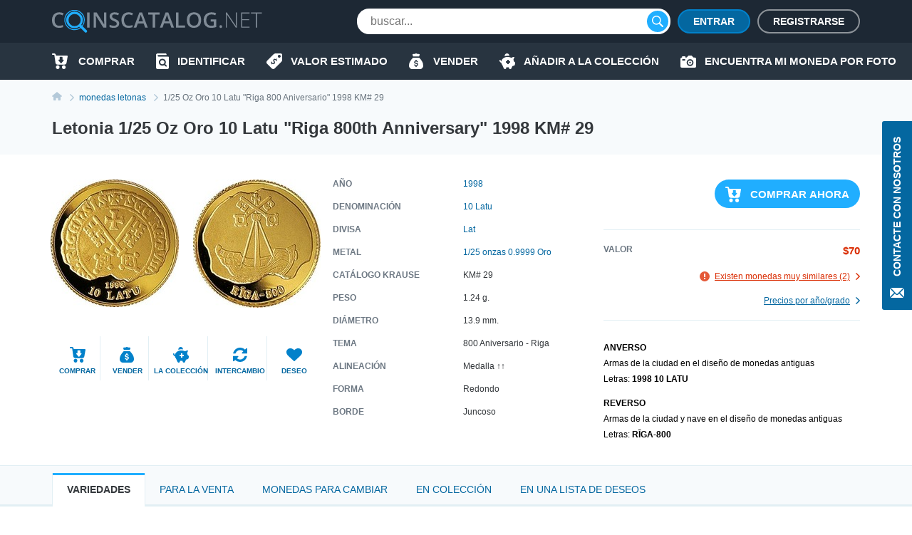

--- FILE ---
content_type: text/html; charset=UTF-8
request_url: https://coinscatalog.net/es/latvia/coin-1-25-oz-gold-10-latu-riga-800th-anniversary-km-29-standart-coinage
body_size: 71826
content:
<!DOCTYPE html><html lang="es" ><!--suppress HtmlRequiredTitleElement --><head><meta charset="utf-8"><title>Letonia 1/25 Oz Oro 10 Latu &quot;Riga 800th Anniversary&quot; 1998 KM# 29 | coinscatalog.NET</title><meta name="description" content="Compre 1998 1/25 Oz Oro 10 Latu &quot;Riga 800th Anniversary&quot; (1998 10 LATU RĪGA-800) KM# 29" /><meta property="og:image" content="https://coinscatalog.net/images/big/29/10-latu-riga-800th-anniversary-1998-proof-latvia-o-48124.jpg" /><meta http-equiv="X-UA-Compatible" content="IE=edge"><meta name="viewport" content="width=device-width, initial-scale=1, maximum-scale=5"><link rel="alternate" hreflang="en" href="https://coinscatalog.net/latvia/coin-1-25-oz-gold-10-latu-riga-800th-anniversary-km-29-standart-coinage" /><link rel="alternate" hreflang="es" href="https://coinscatalog.net/es/latvia/coin-1-25-oz-gold-10-latu-riga-800th-anniversary-km-29-standart-coinage" /><link rel="alternate" hreflang="ru" href="https://coinscatalog.net/ru/latvia/coin-1-25-oz-gold-10-latu-riga-800th-anniversary-km-29-standart-coinage" /><link rel="icon" href="/img/icons/favicon.ico"><link rel="apple-touch-icon" sizes="180x180" href="/img/icons/apple-touch-icon.png" /><link rel="icon" type="image/png" href="/img/icons/favicon-32x32.png" sizes="32x32" /><link rel="icon" type="image/png" href="/img/icons/favicon-16x16.png" sizes="16x16" /><link rel="manifest" href="/manifest.json" /><link rel="mask-icon" href="/img/icons/safari-pinned-tab.svg" color="#1aaffe"/><meta name="theme-color" content="#000"><style>@font-face{font-family:'Open Sans';font-style:italic;font-weight:400;src:local('Open Sans Italic'),local('OpenSans-Italic');unicode-range:U+0460-052F,U+1C80-1C88,U+20B4,U+2DE0-2DFF,U+A640-A69F,U+FE2E-FE2F;font-display:swap}@font-face{font-family:'Open Sans';font-style:italic;font-weight:400;src:local('Open Sans Italic'),local('OpenSans-Italic');unicode-range:U+0400-045F,U+0490-0491,U+04B0-04B1,U+2116;font-display:swap}@font-face{font-family:'Open Sans';font-style:italic;font-weight:400;src:local('Open Sans Italic'),local('OpenSans-Italic');unicode-range:U+1F00-1FFF;font-display:swap}@font-face{font-family:'Open Sans';font-style:italic;font-weight:400;src:local('Open Sans Italic'),local('OpenSans-Italic');unicode-range:U+0370-03FF;font-display:swap}@font-face{font-family:'Open Sans';font-style:italic;font-weight:400;src:local('Open Sans Italic'),local('OpenSans-Italic');unicode-range:U+0102-0103,U+0110-0111,U+1EA0-1EF9,U+20AB;font-display:swap}@font-face{font-family:'Open Sans';font-style:italic;font-weight:400;src:local('Open Sans Italic'),local('OpenSans-Italic');unicode-range:U+0100-024F,U+0259,U+1E00-1EFF,U+2020,U+20A0-20AB,U+20AD-20CF,U+2113,U+2C60-2C7F,U+A720-A7FF;font-display:swap}@font-face{font-family:'Open Sans';font-style:italic;font-weight:400;src:local('Open Sans Italic'),local('OpenSans-Italic');unicode-range:U+0000-00FF,U+0131,U+0152-0153,U+02BB-02BC,U+02C6,U+02DA,U+02DC,U+2000-206F,U+2074,U+20AC,U+2122,U+2191,U+2193,U+2212,U+2215,U+FEFF,U+FFFD;font-display:swap}@font-face{font-family:'Open Sans';font-style:italic;font-weight:600;src:local('Open Sans SemiBold Italic'),local('OpenSans-SemiBoldItalic');unicode-range:U+0460-052F,U+1C80-1C88,U+20B4,U+2DE0-2DFF,U+A640-A69F,U+FE2E-FE2F;font-display:swap}@font-face{font-family:'Open Sans';font-style:italic;font-weight:600;src:local('Open Sans SemiBold Italic'),local('OpenSans-SemiBoldItalic');unicode-range:U+0400-045F,U+0490-0491,U+04B0-04B1,U+2116;font-display:swap}@font-face{font-family:'Open Sans';font-style:italic;font-weight:600;src:local('Open Sans SemiBold Italic'),local('OpenSans-SemiBoldItalic');unicode-range:U+1F00-1FFF;font-display:swap}@font-face{font-family:'Open Sans';font-style:italic;font-weight:600;src:local('Open Sans SemiBold Italic'),local('OpenSans-SemiBoldItalic');unicode-range:U+0370-03FF;font-display:swap}@font-face{font-family:'Open Sans';font-style:italic;font-weight:600;src:local('Open Sans SemiBold Italic'),local('OpenSans-SemiBoldItalic');unicode-range:U+0102-0103,U+0110-0111,U+1EA0-1EF9,U+20AB;font-display:swap}@font-face{font-family:'Open Sans';font-style:italic;font-weight:600;src:local('Open Sans SemiBold Italic'),local('OpenSans-SemiBoldItalic');unicode-range:U+0100-024F,U+0259,U+1E00-1EFF,U+2020,U+20A0-20AB,U+20AD-20CF,U+2113,U+2C60-2C7F,U+A720-A7FF;font-display:swap}@font-face{font-family:'Open Sans';font-style:italic;font-weight:600;src:local('Open Sans SemiBold Italic'),local('OpenSans-SemiBoldItalic');unicode-range:U+0000-00FF,U+0131,U+0152-0153,U+02BB-02BC,U+02C6,U+02DA,U+02DC,U+2000-206F,U+2074,U+20AC,U+2122,U+2191,U+2193,U+2212,U+2215,U+FEFF,U+FFFD;font-display:swap}@font-face{font-family:'Open Sans';font-style:italic;font-weight:700;src:local('Open Sans Bold Italic'),local('OpenSans-BoldItalic');unicode-range:U+0460-052F,U+1C80-1C88,U+20B4,U+2DE0-2DFF,U+A640-A69F,U+FE2E-FE2F;font-display:swap}@font-face{font-family:'Open Sans';font-style:italic;font-weight:700;src:local('Open Sans Bold Italic'),local('OpenSans-BoldItalic');unicode-range:U+0400-045F,U+0490-0491,U+04B0-04B1,U+2116;font-display:swap}@font-face{font-family:'Open Sans';font-style:italic;font-weight:700;src:local('Open Sans Bold Italic'),local('OpenSans-BoldItalic');unicode-range:U+1F00-1FFF;font-display:swap}@font-face{font-family:'Open Sans';font-style:italic;font-weight:700;src:local('Open Sans Bold Italic'),local('OpenSans-BoldItalic');unicode-range:U+0370-03FF;font-display:swap}@font-face{font-family:'Open Sans';font-style:italic;font-weight:700;src:local('Open Sans Bold Italic'),local('OpenSans-BoldItalic');unicode-range:U+0102-0103,U+0110-0111,U+1EA0-1EF9,U+20AB;font-display:swap}@font-face{font-family:'Open Sans';font-style:italic;font-weight:700;src:local('Open Sans Bold Italic'),local('OpenSans-BoldItalic');unicode-range:U+0100-024F,U+0259,U+1E00-1EFF,U+2020,U+20A0-20AB,U+20AD-20CF,U+2113,U+2C60-2C7F,U+A720-A7FF;font-display:swap}@font-face{font-family:'Open Sans';font-style:italic;font-weight:700;src:local('Open Sans Bold Italic'),local('OpenSans-BoldItalic');unicode-range:U+0000-00FF,U+0131,U+0152-0153,U+02BB-02BC,U+02C6,U+02DA,U+02DC,U+2000-206F,U+2074,U+20AC,U+2122,U+2191,U+2193,U+2212,U+2215,U+FEFF,U+FFFD;font-display:swap}@font-face{font-family:'Open Sans';font-style:italic;font-weight:800;src:local('Open Sans ExtraBold Italic'),local('OpenSans-ExtraBoldItalic');unicode-range:U+0460-052F,U+1C80-1C88,U+20B4,U+2DE0-2DFF,U+A640-A69F,U+FE2E-FE2F;font-display:swap}@font-face{font-family:'Open Sans';font-style:italic;font-weight:800;src:local('Open Sans ExtraBold Italic'),local('OpenSans-ExtraBoldItalic');unicode-range:U+0400-045F,U+0490-0491,U+04B0-04B1,U+2116;font-display:swap}@font-face{font-family:'Open Sans';font-style:italic;font-weight:800;src:local('Open Sans ExtraBold Italic'),local('OpenSans-ExtraBoldItalic');unicode-range:U+1F00-1FFF;font-display:swap}@font-face{font-family:'Open Sans';font-style:italic;font-weight:800;src:local('Open Sans ExtraBold Italic'),local('OpenSans-ExtraBoldItalic');unicode-range:U+0370-03FF;font-display:swap}@font-face{font-family:'Open Sans';font-style:italic;font-weight:800;src:local('Open Sans ExtraBold Italic'),local('OpenSans-ExtraBoldItalic');unicode-range:U+0102-0103,U+0110-0111,U+1EA0-1EF9,U+20AB;font-display:swap}@font-face{font-family:'Open Sans';font-style:italic;font-weight:800;src:local('Open Sans ExtraBold Italic'),local('OpenSans-ExtraBoldItalic');unicode-range:U+0100-024F,U+0259,U+1E00-1EFF,U+2020,U+20A0-20AB,U+20AD-20CF,U+2113,U+2C60-2C7F,U+A720-A7FF;font-display:swap}@font-face{font-family:'Open Sans';font-style:italic;font-weight:800;src:local('Open Sans ExtraBold Italic'),local('OpenSans-ExtraBoldItalic');unicode-range:U+0000-00FF,U+0131,U+0152-0153,U+02BB-02BC,U+02C6,U+02DA,U+02DC,U+2000-206F,U+2074,U+20AC,U+2122,U+2191,U+2193,U+2212,U+2215,U+FEFF,U+FFFD;font-display:swap}@font-face{font-family:'Open Sans';font-style:normal;font-weight:400;src:local('Open Sans Regular'),local('OpenSans-Regular');unicode-range:U+0460-052F,U+1C80-1C88,U+20B4,U+2DE0-2DFF,U+A640-A69F,U+FE2E-FE2F;font-display:swap}@font-face{font-family:'Open Sans';font-style:normal;font-weight:400;src:local('Open Sans Regular'),local('OpenSans-Regular');unicode-range:U+0400-045F,U+0490-0491,U+04B0-04B1,U+2116;font-display:swap}@font-face{font-family:'Open Sans';font-style:normal;font-weight:400;src:local('Open Sans Regular'),local('OpenSans-Regular');unicode-range:U+1F00-1FFF;font-display:swap}@font-face{font-family:'Open Sans';font-style:normal;font-weight:400;src:local('Open Sans Regular'),local('OpenSans-Regular');unicode-range:U+0370-03FF;font-display:swap}@font-face{font-family:'Open Sans';font-style:normal;font-weight:400;src:local('Open Sans Regular'),local('OpenSans-Regular');unicode-range:U+0102-0103,U+0110-0111,U+1EA0-1EF9,U+20AB;font-display:swap}@font-face{font-family:'Open Sans';font-style:normal;font-weight:400;src:local('Open Sans Regular'),local('OpenSans-Regular');unicode-range:U+0100-024F,U+0259,U+1E00-1EFF,U+2020,U+20A0-20AB,U+20AD-20CF,U+2113,U+2C60-2C7F,U+A720-A7FF;font-display:swap}@font-face{font-family:'Open Sans';font-style:normal;font-weight:400;src:local('Open Sans Regular'),local('OpenSans-Regular');unicode-range:U+0000-00FF,U+0131,U+0152-0153,U+02BB-02BC,U+02C6,U+02DA,U+02DC,U+2000-206F,U+2074,U+20AC,U+2122,U+2191,U+2193,U+2212,U+2215,U+FEFF,U+FFFD;font-display:swap}@font-face{font-family:'Open Sans';font-style:normal;font-weight:600;src:local('Open Sans SemiBold'),local('OpenSans-SemiBold');unicode-range:U+0460-052F,U+1C80-1C88,U+20B4,U+2DE0-2DFF,U+A640-A69F,U+FE2E-FE2F;font-display:swap}@font-face{font-family:'Open Sans';font-style:normal;font-weight:600;src:local('Open Sans SemiBold'),local('OpenSans-SemiBold');unicode-range:U+0400-045F,U+0490-0491,U+04B0-04B1,U+2116;font-display:swap}@font-face{font-family:'Open Sans';font-style:normal;font-weight:600;src:local('Open Sans SemiBold'),local('OpenSans-SemiBold');unicode-range:U+1F00-1FFF;font-display:swap}@font-face{font-family:'Open Sans';font-style:normal;font-weight:600;src:local('Open Sans SemiBold'),local('OpenSans-SemiBold');unicode-range:U+0370-03FF;font-display:swap}@font-face{font-family:'Open Sans';font-style:normal;font-weight:600;src:local('Open Sans SemiBold'),local('OpenSans-SemiBold');unicode-range:U+0102-0103,U+0110-0111,U+1EA0-1EF9,U+20AB;font-display:swap}@font-face{font-family:'Open Sans';font-style:normal;font-weight:600;src:local('Open Sans SemiBold'),local('OpenSans-SemiBold');unicode-range:U+0100-024F,U+0259,U+1E00-1EFF,U+2020,U+20A0-20AB,U+20AD-20CF,U+2113,U+2C60-2C7F,U+A720-A7FF;font-display:swap}@font-face{font-family:'Open Sans';font-style:normal;font-weight:600;src:local('Open Sans SemiBold'),local('OpenSans-SemiBold');unicode-range:U+0000-00FF,U+0131,U+0152-0153,U+02BB-02BC,U+02C6,U+02DA,U+02DC,U+2000-206F,U+2074,U+20AC,U+2122,U+2191,U+2193,U+2212,U+2215,U+FEFF,U+FFFD;font-display:swap}@font-face{font-family:'Open Sans';font-style:normal;font-weight:700;src:local('Open Sans Bold'),local('OpenSans-Bold');unicode-range:U+0460-052F,U+1C80-1C88,U+20B4,U+2DE0-2DFF,U+A640-A69F,U+FE2E-FE2F;font-display:swap}@font-face{font-family:'Open Sans';font-style:normal;font-weight:700;src:local('Open Sans Bold'),local('OpenSans-Bold');unicode-range:U+0400-045F,U+0490-0491,U+04B0-04B1,U+2116;font-display:swap}@font-face{font-family:'Open Sans';font-style:normal;font-weight:700;src:local('Open Sans Bold'),local('OpenSans-Bold');unicode-range:U+1F00-1FFF;font-display:swap}@font-face{font-family:'Open Sans';font-style:normal;font-weight:700;src:local('Open Sans Bold'),local('OpenSans-Bold');unicode-range:U+0370-03FF;font-display:swap}@font-face{font-family:'Open Sans';font-style:normal;font-weight:700;src:local('Open Sans Bold'),local('OpenSans-Bold');unicode-range:U+0102-0103,U+0110-0111,U+1EA0-1EF9,U+20AB;font-display:swap}@font-face{font-family:'Open Sans';font-style:normal;font-weight:700;src:local('Open Sans Bold'),local('OpenSans-Bold');unicode-range:U+0100-024F,U+0259,U+1E00-1EFF,U+2020,U+20A0-20AB,U+20AD-20CF,U+2113,U+2C60-2C7F,U+A720-A7FF;font-display:swap}@font-face{font-family:'Open Sans';font-style:normal;font-weight:700;src:local('Open Sans Bold'),local('OpenSans-Bold');unicode-range:U+0000-00FF,U+0131,U+0152-0153,U+02BB-02BC,U+02C6,U+02DA,U+02DC,U+2000-206F,U+2074,U+20AC,U+2122,U+2191,U+2193,U+2212,U+2215,U+FEFF,U+FFFD;font-display:swap}@font-face{font-family:'Open Sans';font-style:normal;font-weight:800;src:local('Open Sans ExtraBold'),local('OpenSans-ExtraBold');unicode-range:U+0460-052F,U+1C80-1C88,U+20B4,U+2DE0-2DFF,U+A640-A69F,U+FE2E-FE2F;font-display:swap}@font-face{font-family:'Open Sans';font-style:normal;font-weight:800;src:local('Open Sans ExtraBold'),local('OpenSans-ExtraBold');unicode-range:U+0400-045F,U+0490-0491,U+04B0-04B1,U+2116;font-display:swap}@font-face{font-family:'Open Sans';font-style:normal;font-weight:800;src:local('Open Sans ExtraBold'),local('OpenSans-ExtraBold');unicode-range:U+1F00-1FFF;font-display:swap}@font-face{font-family:'Open Sans';font-style:normal;font-weight:800;src:local('Open Sans ExtraBold'),local('OpenSans-ExtraBold');unicode-range:U+0370-03FF;font-display:swap}@font-face{font-family:'Open Sans';font-style:normal;font-weight:800;src:local('Open Sans ExtraBold'),local('OpenSans-ExtraBold');unicode-range:U+0102-0103,U+0110-0111,U+1EA0-1EF9,U+20AB;font-display:swap}@font-face{font-family:'Open Sans';font-style:normal;font-weight:800;src:local('Open Sans ExtraBold'),local('OpenSans-ExtraBold');unicode-range:U+0100-024F,U+0259,U+1E00-1EFF,U+2020,U+20A0-20AB,U+20AD-20CF,U+2113,U+2C60-2C7F,U+A720-A7FF;font-display:swap}@font-face{font-family:'Open Sans';font-style:normal;font-weight:800;src:local('Open Sans ExtraBold'),local('OpenSans-ExtraBold');unicode-range:U+0000-00FF,U+0131,U+0152-0153,U+02BB-02BC,U+02C6,U+02DA,U+02DC,U+2000-206F,U+2074,U+20AC,U+2122,U+2191,U+2193,U+2212,U+2215,U+FEFF,U+FFFD;font-display:swap}

html{line-height:1.15;-webkit-text-size-adjust:100%}body{margin:0}h1{font-size:2em;margin:.67em 0}a{background-color:transparent}b,strong{font-weight:bolder}img{border-style:none}button,input,optgroup,select,textarea{font-family:inherit;font-size:100%;line-height:1.15;margin:0}button,input{overflow:visible}button,select{text-transform:none}button,[type="button"],[type="reset"],[type="submit"]{-webkit-appearance:button}html{text-rendering:optimizeLegibility;-webkit-font-smoothing:antialiased;box-sizing:border-box}*,*:before,*:after{box-sizing:inherit}body{display:flex;flex-direction:column;min-height:100vh;min-width:320px;color:#000;font:12px/1.2 "Open Sans",sans-serif}img{vertical-align:top}input:focus,button:focus{outline:0}a{color:#0467a0;text-decoration:none}a:hover{color:#20aeff;text-decoration:underline}a:hover .icon,a:hover svg{text-decoration:none}h1{font-size:22px;line-height:34px;margin:0 0 20px;text-align:center;text-transform:uppercase}.hint{position:relative}.hint.left{padding-left:23px}.hint.left:before{left:0}.hint:before{content:'?';display:flex;justify-content:center;align-items:center;position:absolute;top:-1px;left:calc(100% + 4px);width:18px;height:18px;border:1px solid #b4c9d9;border-radius:50%;background-color:#f7fafc}.hint:hover:before{cursor:pointer}.main-button{border-radius:20px;cursor:pointer;color:#fff;font-size:16px;font-weight:600;text-transform:uppercase;border:0}.blue-btn{background-color:#20aeff}.blue-btn:hover{background:#45bbff}.light-blue-btn{background-color:#e2eff4;color:#808b96}.light-blue-btn:hover{background-color:#f7fafc;color:#0281ca}.container{margin:0 auto;padding:0 10px;max-width:720px}.contact_us{z-index:1000;position:fixed;right:0;top:170px;display:flex;flex-direction:column;align-items:center;font-size:14px;text-transform:uppercase;background-color:#0467a0;color:#fff;padding:22px 10px 14px;font-weight:600;border-radius:3px 0 0 3px;border:0}.contact_us:hover{text-decoration:none;background-color:#20aeff;color:#fff}.contact_us-text{line-height:22px;writing-mode:vertical-rl;white-space:nowrap;display:block;transform:rotateZ(180deg);margin-bottom:14px}.no-scroll{-webkit-overflow-scrolling:touch !important;overflow:hidden !important}.i-anchor:after{-webkit-mask:url("data:image/svg+xml,%3Csvg width='7' height='11' viewBox='0 0 7 11' fill='none' xmlns='http://www.w3.org/2000/svg'%3E%3Cpath fill-rule='evenodd' clip-rule='evenodd' d='M1.60833 0.113432L1.09269 0.614049C1.02393 0.680765 0.989502 0.757517 0.989502 0.84385C0.989502 0.930859 1.02393 1.00816 1.09269 1.07431L5.14638 5.00958L1.09269 8.94473C1.02393 9.01189 0.989502 9.08885 0.989502 9.1753C0.989502 9.26209 1.02393 9.33895 1.09269 9.40544L1.60833 9.90606C1.67709 9.9731 1.75635 10.0064 1.84542 10.0064C1.93487 10.0064 2.01412 9.9731 2.08288 9.90606L6.88969 5.24015C6.95854 5.17333 6.99278 5.09625 6.99278 5.00958C6.99278 4.92313 6.95854 4.84616 6.88969 4.77966L2.08288 0.113432C2.01412 0.0467157 1.93487 0.0133057 1.84542 0.0133057C1.75635 0.0133057 1.67709 0.0467157 1.60833 0.113432V0.113432Z' fill='%230281CA'/%3E%3C/svg%3E%0A") no-repeat top left;-webkit-mask-size:contain;position:relative;top:2px;margin-left:7px;background-color:#0467a0;width:7px;height:11px;display:inline-block;content:""}.i-buy:before{-webkit-mask:url("data:image/svg+xml,%3Csvg xmlns='http://www.w3.org/2000/svg' id='filter-icon' width='22' height='22' viewBox='0 0 22 22'%3E%3Cg%3E%3Cg%3E%3Cpath id='filter-icon' fill='%230281ca' d='M19.172 19.304c0 1.502-1.187 2.694-2.626 2.694-1.465 0-2.627-1.217-2.627-2.694 0-1.503 1.187-2.695 2.627-2.695 1.44 0 2.601 1.218 2.626 2.695zm-8.562-.13a2.663 2.663 0 0 1-2.5 2.799h-.05c-1.39 0-2.526-1.14-2.576-2.566-.05-1.476 1.06-2.72 2.525-2.798 1.39 0 2.551 1.14 2.602 2.565zM21.977 4.188l-1.642 9.182c-.278 1.321-1.414 2.28-2.728 2.28h-10c-1.365 0-2.527-1.036-2.729-2.41L3.312 2.305c-.026-.13-.127-.233-.253-.233H1.013c-.555 0-1.01-.467-1.01-1.036 0-.57.455-1.037 1.01-1.037H3.06c1.137 0 2.096.855 2.248 1.995l.19.975h15.468c.076 0 .152.026.202.026.556.104.91.648.809 1.193zm-5.517 5.247a.719.719 0 0 0-.71-.728h-.71a.36.36 0 0 1-.355-.365V5.397a.719.719 0 0 0-.71-.728h-2.483a.719.719 0 0 0-.71.728v2.945c0 .2-.16.365-.355.365h-.71a.719.719 0 0 0-.71.728c0 .162.052.311.139.433l2.958 3.668a.875.875 0 0 0 1.26 0l2.957-3.668a.743.743 0 0 0 .139-.433z'/%3E%3C/g%3E%3C/g%3E%3C/svg%3E") no-repeat top left;-webkit-mask-size:contain;position:relative;background-color:#0281ca;width:22px;height:22px;display:inline-block;content:""}.i-define:before{-webkit-mask:url("data:image/svg+xml,%3Csvg xmlns='http://www.w3.org/2000/svg' width='22' height='22' viewBox='0 0 22 22'%3E%3Cg%3E%3Cg%3E%3Cpath fill='%230281ca' d='M19.962,0.011 C19.962,0.011 12.709,0.011 12.709,0.011 C11.782,0.001 10.890,0.360 10.228,1.010 C10.228,1.010 0.805,10.440 0.805,10.440 C0.805,10.440 0.835,10.440 0.835,10.440 C0.833,10.442 0.832,10.443 0.830,10.445 C-0.305,11.581 -0.303,13.422 0.835,14.556 C0.835,14.556 7.428,21.140 7.428,21.140 C7.430,21.141 7.431,21.142 7.433,21.144 C8.570,22.278 10.414,22.276 11.549,21.140 C11.549,21.140 20.962,11.739 20.962,11.739 C21.612,11.078 21.972,10.187 21.962,9.261 C21.962,9.261 21.962,2.009 21.962,2.009 C21.962,0.905 21.067,0.011 19.962,0.011 ZM13.781,11.048 C13.659,10.723 13.464,10.099 12.831,9.467 C12.179,8.816 11.612,8.919 11.295,9.236 C10.913,9.617 11.034,10.165 11.509,11.271 C12.160,12.703 12.124,13.671 11.295,14.497 C10.504,15.288 9.256,15.437 8.064,14.581 C8.064,14.581 7.105,15.538 7.105,15.538 C7.105,15.538 6.342,14.776 6.342,14.776 C6.342,14.776 7.245,13.874 7.245,13.874 C6.677,13.270 6.258,12.517 6.146,11.960 C6.146,11.960 7.273,11.336 7.273,11.336 C7.422,11.912 7.747,12.628 8.316,13.195 C8.902,13.782 9.591,13.893 10.037,13.448 C10.457,13.028 10.401,12.433 9.963,11.495 C9.339,10.165 9.153,9.085 10.019,8.221 C10.819,7.422 11.993,7.366 13.101,8.137 C13.101,8.137 14.013,7.226 14.013,7.226 C14.013,7.226 14.776,7.988 14.776,7.988 C14.776,7.988 13.910,8.853 13.910,8.853 C14.478,9.458 14.739,9.998 14.889,10.443 C14.889,10.443 13.781,11.048 13.781,11.048 ZM17.961,6.004 C16.857,6.004 15.960,5.110 15.960,4.007 C15.960,2.903 16.856,2.009 17.961,2.009 C19.066,2.009 19.962,2.903 19.962,4.007 C19.962,5.110 19.066,6.004 17.961,6.004 Z'/%3E%3C/g%3E%3C/g%3E%3C/svg%3E") no-repeat top left;-webkit-mask-size:contain;position:relative;background-color:#0281ca;width:22px;height:22px;display:inline-block;content:""}.i-home::before{-webkit-mask:url("data:image/svg+xml,%3Csvg xmlns='http://www.w3.org/2000/svg' width='20' height='18' viewBox='0 0 20 18'%3E%3Cpath d='M20.000,9.000 C20.000,9.553 19.553,10.000 19.000,10.000 C19.000,10.000 17.000,10.000 17.000,10.000 C17.000,10.000 17.000,17.000 17.000,17.000 C17.000,17.553 16.553,18.000 16.000,18.000 C16.000,18.000 13.000,18.000 13.000,18.000 C12.447,18.000 12.000,17.552 12.000,17.000 C12.000,17.000 12.000,13.000 12.000,13.000 C12.000,13.000 8.000,13.000 8.000,13.000 C8.000,13.000 8.000,17.000 8.000,17.000 C8.000,17.552 7.553,18.000 7.000,18.000 C7.000,18.000 4.000,18.000 4.000,18.000 C3.447,18.000 3.000,17.553 3.000,17.000 C3.000,17.000 3.000,10.000 3.000,10.000 C3.000,10.000 1.000,10.000 1.000,10.000 C0.447,10.000 -0.000,9.553 -0.000,9.000 C-0.000,8.684 0.154,8.416 0.357,8.232 C3.814,5.340 10.000,-0.000 10.000,-0.000 C10.000,-0.000 16.184,5.340 19.617,8.232 C19.846,8.416 20.000,8.684 20.000,9.000 Z'/%3E%3C/svg%3E");-webkit-mask-size:contain;position:relative;background-color:#0281ca;width:20px;height:18px;display:inline-block;content:""}.i-identify::before{-webkit-mask:url("data:image/svg+xml,%3Csvg xmlns='http://www.w3.org/2000/svg' width='18' height='22' viewBox='0 0 18 22'%3E%3Cpath d='M10.987,10.270 C11.531,10.800 11.865,11.522 11.865,12.329 C11.865,13.135 11.531,13.857 10.987,14.386 C10.441,14.915 9.697,15.239 8.866,15.239 C8.034,15.239 7.291,14.915 6.745,14.386 C6.200,13.857 5.866,13.135 5.866,12.329 C5.866,11.522 6.200,10.800 6.745,10.270 C7.291,9.742 8.034,9.419 8.866,9.418 C9.697,9.419 10.441,9.742 10.987,10.270 ZM18.000,5.500 C18.000,5.500 18.000,19.800 18.000,19.800 C18.000,21.015 16.993,22.000 15.750,22.000 C15.750,22.000 2.250,22.000 2.250,22.000 C1.012,22.000 -0.000,21.010 -0.000,19.800 C-0.000,19.800 -0.000,2.200 -0.000,2.200 C-0.000,0.985 1.007,-0.000 2.250,-0.000 C2.250,-0.000 13.500,-0.000 13.500,-0.000 C14.121,-0.000 14.625,0.492 14.625,1.100 C14.625,1.100 14.625,2.200 14.625,2.200 C14.625,2.200 3.375,2.200 3.375,2.200 C2.754,2.200 2.250,2.692 2.250,3.300 C2.250,3.907 2.754,4.400 3.375,4.400 C3.375,4.400 16.875,4.400 16.875,4.400 C17.496,4.400 18.000,4.892 18.000,5.500 ZM14.905,16.950 C14.905,16.950 12.929,15.033 12.929,15.033 C13.474,14.264 13.794,13.330 13.794,12.329 C13.794,11.011 13.241,9.810 12.350,8.948 C11.462,8.084 10.223,7.547 8.866,7.547 C7.508,7.547 6.270,8.084 5.381,8.948 C4.491,9.810 3.937,11.011 3.937,12.329 C3.937,13.646 4.491,14.847 5.381,15.709 C6.270,16.573 7.508,17.111 8.866,17.110 C9.853,17.110 10.776,16.826 11.548,16.339 C11.548,16.339 13.541,18.273 13.541,18.273 C13.918,18.639 14.528,18.639 14.905,18.273 C15.282,17.908 15.282,17.315 14.905,16.950 Z'/%3E%3C/svg%3E");-webkit-mask-size:contain;position:relative;background-color:#0281ca;width:18px;height:22px;display:inline-block;content:""}.i-sell:before{-webkit-mask:url("data:image/svg+xml,%3Csvg xmlns='http://www.w3.org/2000/svg' width='20' height='22' viewBox='0 0 20 22'%3E%3Cg%3E%3Cg%3E%3Cpath fill='%230281ca' d='M5.06 2.005c-.219-.555.185-1.16.774-1.16h2.314A2.466 2.466 0 0 1 10 0c.737 0 1.394.33 1.851.846h2.315c.589 0 .992.605.773 1.16l-.773 2.224H5.833zM20 16.922c0 3.384-2.5 5.077-4.167 5.077H10 4.166C2.5 21.999 0 20.306 0 16.922c0-5.923 5.833-11 5.833-11h8.333S20 10.999 20 16.922zm-7.125-1.508c0-1.123-.618-1.751-2.052-2.058l-.86-.186c-.836-.18-1.177-.437-1.177-.883 0-.553.495-.904 1.241-.904.722 0 1.246.382 1.315.953h1.404c-.036-1.051-.788-1.83-1.913-2.085V8.883H9.166v1.37c-1.154.261-1.878 1.053-1.878 2.164 0 1.104.638 1.792 1.938 2.068l.93.2c.875.192 1.23.457 1.23.92 0 .547-.549.928-1.325.928-.84 0-1.424-.376-1.493-.963H7.125c.045 1.118.816 1.883 2.041 2.116v1.351h1.667v-1.355c1.277-.247 2.042-1.058 2.042-2.268z'/%3E%3C/g%3E%3C/g%3E%3C/svg%3E") no-repeat top left;-webkit-mask-size:contain;position:relative;background-color:#0281ca;width:22px;height:22px;display:inline-block;content:""}.i-by-photo:before{-webkit-mask:url("data:image/svg+xml,%3Csvg xmlns='http://www.w3.org/2000/svg' width='22' height='17' viewBox='0 0 22 17'%3E%3Cpath id='icon_photo' d='M643.521,427.892a2.986,2.986,0,1,0,2.979,2.986A2.983,2.983,0,0,0,643.521,427.892Zm0,4.135a1.149,1.149,0,1,1,1.146-1.148A1.148,1.148,0,0,1,643.521,432.027Zm6.646-8.27h-1.719L646.1,421.4a1.372,1.372,0,0,0-.976-.4h-3.2a1.364,1.364,0,0,0-.976.4l-2.338,2.353h-1.732v-1.034a.8.8,0,0,0-.8-.8h-2.979a.8.8,0,0,0-.8.8v1.034h-.458A1.835,1.835,0,0,0,630,425.595v10.567h0A1.835,1.835,0,0,0,631.833,438h18.333A1.835,1.835,0,0,0,652,436.162V425.595A1.835,1.835,0,0,0,650.167,423.757Zm-14.208,4.135h-2.75a.919.919,0,0,1,0-1.838h2.75a.919.919,0,0,1,0,1.838Zm7.563,7.811a4.824,4.824,0,1,1,4.813-4.824A4.818,4.818,0,0,1,643.521,435.7Z' transform='translate(-630 -421)' fill='%23fff'/%3E%3C/svg%3E%0A");-webkit-mask-size:contain;-webkit-mask-repeat:no-repeat;position:relative;background-color:#0281ca;width:22px;height:17px;display:inline-block;content:""}.i-collect:before{-webkit-mask:url("data:image/svg+xml,%3Csvg xmlns='http://www.w3.org/2000/svg' width='22' height='22' viewBox='0 0 22 22'%3E%3Cg%3E%3Cg%3E%3Cpath id='action-icon' fill='%230281ca' d='M7.41 3.94a3.258 3.258 0 1 1 6.445-.67c0 .083-.02.162-.025.245a12.198 12.198 0 0 0-6.42.424zm14.477 10.835c-.23 1.23-.743 2.2-1.198 2.318v.007l-1.74.403a1.63 1.63 0 0 0-1.13.946l-1.055 2.461a1.805 1.805 0 0 1-2.364.948c-.76-.31-1.17-1.141-1.061-1.953.037-.267-.171-.491-.438-.454-.484.068-.981.107-1.49.107-.508 0-1.005-.039-1.488-.107a.39.39 0 0 0-.442.44l.008.057a1.797 1.797 0 0 1-1.859 2.05c-.716-.03-1.331-.527-1.614-1.185l-1.826-4.26c-.918-1.025-1.52-2.25-1.685-3.581C.792 12.679.01 11.23.01 9.785a.815.815 0 1 1 1.629 0c0 .492.14 1.246.894 1.514.559-3.609 4.316-6.4 8.878-6.4 1.62 0 3.14.353 4.451.97.456.214.987.204 1.428-.04.908-.5 2.184-.93 3.894-.93l-1.441 3.364c-.181.421-.179.902.02 1.317.198.415.352.848.453 1.297.09.396.349.733.69.953l.681.439-.002.01c.392.218.53 1.264.302 2.496zM14.983 11h-1.997V9h-1.997v2H8.992v1.999h1.997v1.999h1.997v-2h1.997z'/%3E%3C/g%3E%3C/g%3E%3C/svg%3E") no-repeat top left;-webkit-mask-size:contain;position:relative;background-color:#0281ca;width:22px;height:22px;display:inline-block;content:""}.i-swap:before{-webkit-mask:url("data:image/svg+xml,%3Csvg xmlns='http://www.w3.org/2000/svg' width='20' height='20' viewBox='0 0 20 20'%3E%3Cg%3E%3Cg%3E%3Cpath id='filter-icon' fill='%23b4c9d9' d='M19.559 11.788a.401.401 0 0 0-.293-.123h-2.501c-.191 0-.322.1-.391.3-.365.866-.595 1.373-.69 1.52a6.564 6.564 0 0 1-2.423 2.328 6.568 6.568 0 0 1-3.257.844 6.513 6.513 0 0 1-2.436-.467 6.725 6.725 0 0 1-2.097-1.327l1.784-1.78a.8.8 0 0 0 .248-.586.8.8 0 0 0-.248-.585.804.804 0 0 0-.586-.247H.833a.803.803 0 0 0-.586.247.8.8 0 0 0-.247.585v5.824a.8.8 0 0 0 .247.586c.165.164.36.247.586.247a.804.804 0 0 0 .587-.247L3.1 17.23a9.949 9.949 0 0 0 3.172 2.04 9.78 9.78 0 0 0 3.68.716c2.38 0 4.455-.722 6.227-2.165 1.771-1.443 2.935-3.326 3.49-5.649a.4.4 0 0 0-.11-.384zm.202-10.693a.803.803 0 0 0-.586-.247.802.802 0 0 0-.587.247l-1.693 1.677A10.098 10.098 0 0 0 13.704.738a9.843 9.843 0 0 0-3.7-.722c-2.388 0-4.472.722-6.253 2.165C1.971 3.624.8 5.507.234 7.83v.09c0 .114.041.21.124.293a.4.4 0 0 0 .293.124h2.592c.191 0 .321-.1.391-.3.365-.866.595-1.373.69-1.52a6.56 6.56 0 0 1 2.423-2.328 6.566 6.566 0 0 1 3.257-.845c1.746 0 3.261.594 4.546 1.782L12.753 6.92a.798.798 0 0 0-.248.585c0 .225.082.42.248.585.164.164.36.247.586.247h5.836a.803.803 0 0 0 .586-.247.8.8 0 0 0 .247-.585V1.68a.8.8 0 0 0-.247-.585z'/%3E%3C/g%3E%3C/g%3E%3C/svg%3E") no-repeat top left;-webkit-mask-size:contain;position:relative;background-color:#0281ca;top:1px;width:20px;height:22px;display:inline-block;content:""}.i-wish:before{-webkit-mask:url("data:image/svg+xml,%3Csvg xmlns='http://www.w3.org/2000/svg' width='22' height='18' viewBox='0 0 22 18'%3E%3Cg%3E%3Cg%3E%3Cpath id='filter-icon' fill='%23b4c9d9' d='M11.54 17.784l7.648-7.034C21.062 8.96 22 7.2 22 5.474c0-1.72-.52-3.064-1.56-4.033-1.039-.97-2.475-1.454-4.309-1.454-.507 0-1.025.084-1.553.252a6.417 6.417 0 0 0-1.473.68c-.454.286-.845.553-1.172.803-.328.25-.639.516-.933.797a11.238 11.238 0 0 0-.933-.797c-.328-.25-.718-.517-1.173-.803A6.42 6.42 0 0 0 7.421.24a5.106 5.106 0 0 0-1.553-.252c-1.833 0-3.27.485-4.31 1.454C.52 2.41 0 3.755 0 5.474c0 .523.096 1.063.288 1.618C.48 7.647.7 8.119.945 8.51c.246.391.524.772.835 1.143.31.372.538.628.681.768.143.141.256.243.338.305l7.66 7.058c.148.14.328.21.54.21.213 0 .394-.07.541-.21z'/%3E%3C/g%3E%3C/g%3E%3C/svg%3E") no-repeat top left;-webkit-mask-size:contain;position:relative;background-color:#0281ca;top:2px;width:22px;height:22px;display:inline-block;content:""}.i-mail:before{-webkit-mask:url("data:image/svg+xml,%3Csvg xmlns='http://www.w3.org/2000/svg' viewBox='0 0 20 14'%3E%3Cpath d='M9.395 8.403L1.017 0h17.95l-8.378 8.403c-.161.162-.307.258-.597.258-.291 0-.436-.096-.597-.258zM0 1.226v11.677l5.843-5.855L0 1.226zm14.157 5.822l5.827 5.855H20V1.226l-5.843 5.822zm-2.389 2.355c-.485.484-1.066.807-1.776.807s-1.291-.323-1.776-.807L6.925 8.129 1.049 14h17.886l-5.876-5.871-1.291 1.274z'/%3E%3C/svg%3E") no-repeat top left;-webkit-mask-size:contain;position:relative;background-color:#fff;top:2px;width:20px;height:16px;display:inline-block;content:""}.i-overlay:before{-webkit-mask:url("data:image/svg+xml,%3Csvg xmlns='http://www.w3.org/2000/svg' width='20' height='20' viewBox='0 0 20 20'%3E%3Cg%3E%3Cg%3E%3Cpath fill='%23fff' d='M19.61 19.578l-.023.022a1.307 1.307 0 0 1-1.845 0l-5.215-5.213a7.9 7.9 0 0 1-4.6 1.468 7.935 7.935 0 1 1 0-15.87 7.935 7.935 0 0 1 6.468 12.535l5.214 5.213a1.3 1.3 0 0 1 0 1.845zM13.995 7.92a6.069 6.069 0 0 0-6.069-6.068 6.069 6.069 0 1 0 6.07 6.068z'/%3E%3C/g%3E%3C/g%3E%3C/svg%3E") no-repeat top left;-webkit-mask-size:contain;position:relative;background-color:#fff;width:36%;height:36%;margin-top:34%;margin-left:34%;display:inline-block;content:""}.hidden{display:none !important}.filters-container{display:flex}button.filter{position:relative;background-color:inherit;border:0;cursor:pointer}.filter{display:flex;justify-content:center;align-items:center;flex-direction:column}.filter:hover .filter-content{text-decoration:underline}.filter-content{text-align:center;font-size:10px;color:#0467a0;position:relative;top:6px;font-weight:600;text-transform:uppercase}#block-with-photo .filter:hover>span.number,#block-prices-per-year .action-btn:hover .number,#block-read-more .block-row:hover .number{color:#fff}span.number{top:15px;right:15px;position:absolute;color:#fff;font-weight:700;font-size:12px;background-color:#20aeff;border-radius:7px;padding:2px 5px}span.user-number{background-color:#4cd436;left:15px;right:auto}.heroslide-body{display:flex;flex-wrap:wrap;margin:0 -5px}.heroslide-col{flex:0 0 50%;max-width:50%;padding:0 5px}.heroslide-col:hover{text-decoration:none}.heroslide-item{padding:5px 0 13px;margin-bottom:10px;border-radius:10px;text-align:center;height:170px;display:flex;flex-direction:column;cursor:pointer}.heroslide-item-picture{flex:1;display:flex;justify-content:center;align-items:center;max-height:125px}.heroslide-item-picture .icon_ident{width:75px}.heroslide-item-picture .icon_price{width:80px}.heroslide-item-picture .icon_buy{width:80px}.heroslide-item-picture .icon_sell{width:80px}.heroslide-item-picture .icon_collection{width:76px}.heroslide-item-picture .icon_find{width:87px}.heroslide-item-btn{padding:0 13px;text-decoration:none;font-size:14px;line-height:14px;font-weight:bold;text-transform:uppercase;align-self:center;color:#fff}.heroslide-item-btn.i-identify:before,.heroslide-item-btn.i-define:before,.heroslide-item-btn.i-buy:before,.heroslide-item-btn.i-sell:before,.heroslide-item-btn.i-collect:before{background-color:#fff;margin-right:8px}@media(min-width:1024px){h1{font-size:30px}.container{padding:0 15px;max-width:1164px}.heroslide-body{margin:0;justify-content:space-between;flex-wrap:nowrap}.heroslide-col{flex:1;max-width:220px;padding:0;margin:0 5px}.heroslide-item{height:270px;padding:0 10px 22px;margin-bottom:0}.heroslide-item-picture{padding-bottom:40px;max-height:none}.heroslide-item-picture .icon_ident{width:109px}.heroslide-item-picture .icon_price{width:111px}.heroslide-item-picture .icon_buy{width:111px}.heroslide-item-picture .icon_sell{width:109px}.heroslide-item-picture .icon_collection{width:111px}.heroslide-item-picture .icon_find{width:113px}.heroslide-item-btn svg{fill:#fff;height:22px;margin-right:10px}.heroslide-item-btn{height:65px;max-width:200px;width:100%;font-size:15px;line-height:1;border-radius:21px;display:flex;justify-content:center;align-items:center}.heroslide-item-btn:hover{text-decoration:none;color:#fff}}@media(max-width:1023px){.content{padding-top:44px}.blur-bg{filter:blur(3px)}.contact_us{display:none}.heroslide-col--full{height:130px;flex-basis:100%;max-width:100%}.heroslide-col--full .heroslide-item{flex-direction:row;height:130px;justify-content:center;padding:0}.heroslide-col--full .heroslide-item-picture{margin-right:40px;flex:0}.heroslide-item-btn svg{display:none}.heroslide-item-btn.i-define:before,.heroslide-item-btn.i-identify:before,.heroslide-item-btn.i-buy:before,.heroslide-item-btn.i-sell:before,.heroslide-item-btn.i-collect:before{display:none}}

.footer{background-color:#34383b;padding:34px 0 38px}.footer-list{color:#b9c5cb;font-size:13px;line-height:24px;padding:0 0 0 15px;margin:0 0 36px}.footer-list li{display:block}.footer-list a{height:33px;display:block}.footer-list a{color:#b9c5cb}.footer-list a:hover{color:#eef3f5;text-decoration:none}.footer-soc{display:flex;flex-wrap:wrap;justify-content:center;align-items:flex-start;margin-bottom:8px}.footer-soc-link{width:36px;height:36px;display:flex;justify-content:center;align-items:center;background-color:#0281ca;border-radius:50%;margin-bottom:10px;margin-right:10px}.footer-soc-link:hover{background-color:#20aeff;text-decoration:none}.footer-soc-link svg{fill:#fff}.footer-soc .icon_fb{height:18px}.footer-soc .icon_ig{height:20px}.footer-soc .icon_pt{height:22px}.footer-soc .icon_tw{height:16px}.footer-mail{color:#69c9ff;font-size:15px}.footer-mail:hover{text-decoration:none}.footer-mail:hover span{text-decoration:underline}.footer-mail.i-mail:before{background-color:#0281c9;height:14px;margin-right:10px}.footer-rights{color:#b9c5cb;font-size:12px;margin-top:26px}.footer-col{text-align:center}.toggler{margin-top:28px}.toggler a{padding:5px 11px}.toggler a.active{padding:5px 11px;border-radius:14px;background-color:#0281ca;color:#fff}.toggler a{text-transform:uppercase;font-size:14px;font-weight:600;color:#3bb8ff}.toggler a:hover{text-decoration:none}.toggler a:hover:not(.active){text-decoration:none;color:#20aeff}@media(min-width:1024px){.footer{padding:50px 0}.footer-list{padding-left:25px;margin-bottom:0}.footer-list li{display:list-item}.footer-soc{justify-content:flex-start}.footer-text{font-size:12px;line-height:18px;color:#b9c5cb;margin-top:15px}.footer-row{margin:0 -15px;display:flex}.footer-col{flex:0 0 25%;max-width:25%;padding:0 15px;text-align:start}.footer-col:first-of-type{flex:0 0 50%;max-width:50%}.footer-col:nth-of-type(2) .toggler{display:none}}@media(max-width:1023px){.footer-col:first-of-type{display:none}.footer-col:nth-of-type(2) .toggler{display:block;margin:0 0 33px}}

.header{z-index:500;background-color:#283440}.header-head{display:flex;flex-shrink:0}.header-btn{width:44px;height:44px;display:flex;justify-content:center;align-items:center;color:#fff;border:0;padding:0;background-color:transparent;cursor:pointer}.header-btn svg{fill:#fff}.header-btn--menu{font-size:14px;background-color:#0281ca}.header-btn--menu .icon_close{display:none}.header-btn--menu.opened .icon_close{display:inline-block}.header-btn--menu.opened .icon_burger{display:none}.header-btn--search{font-size:15px}.header-btn--user{font-size:16px}.header-btn--user .icon_close{height:14px;display:none}.header-btn--user .icon_user{fill:#fff}.header-btn:not(.opened) .icon_close{display:none}.header-logo{display:flex;align-items:center;margin:0 auto}.header-search-control:focus-within{border:2px solid #20aeff}.header-search-control:focus-within .header-search-btn{margin-top:-2px;margin-right:-2px}.header-search-control:focus-within input{margin-top:-2px;margin-left:-2px}.header-logo svg{height:18px;margin-right:-10px;padding-left:10px}.header-search-control{background-color:#fff;display:flex;position:relative}.header-search-btn{flex:0 0 44px;max-width:44px;height:44px;display:flex;justify-content:center;align-items:center;border:0;padding:0;background:transparent;cursor:pointer}.header-search-input{height:44px;border:0;padding-left:16px;padding-right:24px;font-size:16px;line-height:22px;color:#34383c;flex:1;background-color:transparent}.header-search-btn .icon_search{fill:#0281ca}.header-search-btn .icon_close{fill:#b4c7d9}.navbar-link.i-home:before,.navbar-link.i-define:before,.navbar-link.i-identify:before,.navbar-link.i-buy:before,.navbar-link.i-sell:before,.navbar-link.i-collect:before,.navbar-link.i-by-photo:before{background-color:#fff;margin-right:12px}.navbar-link.i-buy:before{margin-right:15px}.navbar-link.active:before,.navbar-link.i-home:hover:before,.navbar-link.i-define:hover:before,.navbar-link.i-identify:hover:before,.navbar-link.i-buy:hover:before,.navbar-link.i-sell:hover:before,.navbar-link.i-collect:hover:before,.navbar-link.i-by-photo:hover:before{background-color:#3bb8ff}@media(min-width:1024px){.header{background-color:#1d2834}.header-btn{display:none}.header-logo{margin-left:0}.header-logo svg{height:32px;margin-right:-10px;padding-left:0}.header-search{position:relative}.header-head{width:100%;max-width:1164px;padding:12px 15px;margin:0 auto;align-items:center}.header-search-btn{height:30px;flex:0 0 30px;max-width:30px;border-radius:50%;background-color:#20aeff;order:1}.header-search-btn .icon_search{fill:#fff}.header-search-btn--close{display:none}.header-search-input{height:30px}.header-search-control{width:440px;height:36px;padding:3px;border-radius:17px}.navbar{background-color:#283440}.navbar-link{font-size:15px;line-height:22px;font-weight:600;color:#fff;text-transform:uppercase;padding:0;margin-right:30px;display:flex;align-items:center;justify-content:center;height:52px;white-space:nowrap}.navbar-link:hover,.navbar-link.active{text-decoration:none;color:#3bb8ff}.navbar-link:hover svg,.navbar-link.active svg{fill:#3bb8ff}.navbar-link svg{margin-right:15px;fill:#fff}.navbar-link:last-of-type{margin-left:auto;margin-right:0}.navbar-content{max-width:1164px;margin:0 auto;padding:0 15px;display:flex}}@media(max-width:1023px){.header{position:fixed;top:0;left:0;width:100%;max-height:100vh;display:flex;flex-direction:column}.header-head{flex-wrap:wrap}.header-search{background-color:#e2eff4;flex-direction:column;width:100%;order:1;display:none}.header-search.opened{display:block}.header-search-control{box-shadow:0 1px 0 0 rgba(40,52,64,0.15)}.header-search-control:focus-within{border:0;margin-top:2px}.header-search-control:focus-within .header-search-btn{margin:-2px 0}.navbar{background-color:#0281ca;color:#fff;display:none;overflow-y:auto}.navbar.opened{display:block}.navbar-link{color:inherit;display:flex;align-items:center;height:57px;overflow:hidden;box-shadow:inset 0 -1px 0 0 #0876b5;font-size:15px;line-height:22px;font-weight:700;padding-right:12px;text-transform:uppercase}.navbar-link svg{width:44px;height:22px;fill:#fff;margin-right:12px}.navbar-link.i-home:before,.navbar-link.i-define:before,.navbar-link.i-identify:before,.navbar-link.i-buy:before,.navbar-link.i-sell:before,.navbar-link.i-collect:before,.navbar-link.i-by-photo:before{margin-left:12px}.navbar-link.active:before{background-color:#fff}}

.header-sign_in,.header-sign_up{height:34px;border:2px solid;font-size:14px;line-height:22px;text-transform:uppercase;text-align:center;display:inline-flex;vertical-align:top;justify-content:center;align-items:center;font-weight:600;border-radius:17px;margin-left:10px;color:#fff;cursor:pointer;padding:0 20px}.header-sign_in:hover,.header-sign_up:hover{text-decoration:none;color:#fff}.header-sign_in{border-color:#0281ca;background-color:#0467a0}.header-sign_up{border-color:#8e949a;background-color:transparent}@media(max-width:1023px){.header-sign_in,.header-sign_up{display:none}}
</style><style>#page-url{position:absolute;left:-1000px;top:-1000px}.page-title-container{background-color:#f7fafc;padding-bottom:25px}.page-title-container .page-title{display:flex;padding-top:18px}.page-title-container .page-title h1{text-transform:none !important;color:#34383c;font-size:24px;font-weight:600;margin:0;line-height:25px}.navigation-row{display:flex;justify-content:space-between;padding:5px 0}ul.breadcrumb{list-style:none;padding:0;margin:12px 0 0 0}ul.breadcrumb li{display:inline;font-size:12px;color:#0281ca}ul.breadcrumb li:last-child{color:#68737d}ul.breadcrumb li a:after{padding-right:14px;background-color:#b4cad9;margin-left:10px;width:11px;height:11px}ul.breadcrumb li:last-child:after{content:none}@media(max-width:1023px){.page-title-container{padding-top:44px;padding-bottom:0}ul.breadcrumb{margin-bottom:12px}ul.breadcrumb li:last-child,ul.breadcrumb li:first-child{display:none}.container{margin:0;padding:0;max-width:none}.navigation-row{padding:0 10px;background-color:#fff}.page-title-container .page-title{font-size:18px;padding:15px 10px 20px}}
</style><style>.main-button{padding:10px 15px 10px 15px;border-radius:20px;cursor:pointer;color:#fff;font-size:16px;font-weight:600;text-transform:uppercase;border:0}.main-button:disabled{background-color:#e2eff4;border-color:#e2eff4;cursor:not-allowed;color:#808b96}.main-button:disabled:hover{background-color:#e2eff4;border-color:#e2eff4;color:#808b96}.blue-btn{background-color:#20aeff}.blue-btn:hover{background:#45bbff}.light-blue-btn{background-color:#e2eff4;color:#808b96}.blue-btn.i-define,.blue-btn.i-sell,.blue-btn.i-collect,.blue-btn.i-buy,.blue-btn.i-mail{position:relative;padding:5px 15px 5px 50px}.blue-btn.i-mail:before{position:absolute;left:15px;top:12px}.blue-btn.i-define:before{position:absolute;left:15px;top:10px;margin-right:5px;content:'';display:inline-block;-webkit-mask:url("data:image/svg+xml, %3Csvg xmlns='http://www.w3.org/2000/svg' width='22' height='22' viewBox='0 0 22 22'%3E%3Cpath d='M19.962,0.011 C19.962,0.011 12.709,0.011 12.709,0.011 C11.782,0.001 10.890,0.360 10.228,1.010 C10.228,1.010 0.805,10.440 0.805,10.440 C0.805,10.440 0.835,10.440 0.835,10.440 C0.833,10.442 0.832,10.443 0.830,10.445 C-0.305,11.581 -0.303,13.422 0.835,14.556 C0.835,14.556 7.428,21.140 7.428,21.140 C7.430,21.141 7.431,21.142 7.433,21.144 C8.570,22.278 10.414,22.276 11.549,21.140 C11.549,21.140 20.962,11.739 20.962,11.739 C21.612,11.078 21.972,10.187 21.962,9.261 C21.962,9.261 21.962,2.009 21.962,2.009 C21.962,0.905 21.067,0.011 19.962,0.011 ZM13.781,11.048 C13.659,10.723 13.464,10.099 12.831,9.467 C12.179,8.816 11.612,8.919 11.295,9.236 C10.913,9.617 11.034,10.165 11.509,11.271 C12.160,12.703 12.124,13.671 11.295,14.497 C10.504,15.288 9.256,15.437 8.064,14.581 C8.064,14.581 7.105,15.538 7.105,15.538 C7.105,15.538 6.342,14.776 6.342,14.776 C6.342,14.776 7.245,13.874 7.245,13.874 C6.677,13.270 6.258,12.517 6.146,11.960 C6.146,11.960 7.273,11.336 7.273,11.336 C7.422,11.912 7.747,12.628 8.316,13.195 C8.902,13.782 9.591,13.893 10.037,13.448 C10.457,13.028 10.401,12.433 9.963,11.495 C9.339,10.165 9.153,9.085 10.019,8.221 C10.819,7.422 11.993,7.366 13.101,8.137 C13.101,8.137 14.013,7.226 14.013,7.226 C14.013,7.226 14.776,7.988 14.776,7.988 C14.776,7.988 13.910,8.853 13.910,8.853 C14.478,9.458 14.739,9.998 14.889,10.443 C14.889,10.443 13.781,11.048 13.781,11.048 ZM17.961,6.004 C16.857,6.004 15.960,5.110 15.960,4.007 C15.960,2.903 16.856,2.009 17.961,2.009 C19.066,2.009 19.962,2.903 19.962,4.007 C19.962,5.110 19.066,6.004 17.961,6.004 Z'%3E%3C/path%3E%3C/svg%3E");background-color:#fff}.blue-btn.i-buy:before{position:absolute;left:15px;top:10px;content:'';display:inline-block;-webkit-mask:url("data:image/svg+xml,%3Csvg xmlns='http://www.w3.org/2000/svg' width='22' height='22' viewBox='0 0 22 22'%3E%3Cpath d='M19.172 19.304c0 1.502-1.187 2.694-2.626 2.694-1.465 0-2.627-1.217-2.627-2.694 0-1.503 1.187-2.695 2.627-2.695 1.44 0 2.601 1.218 2.626 2.695zm-8.562-.13a2.663 2.663 0 0 1-2.5 2.799h-.05c-1.39 0-2.526-1.14-2.576-2.566-.05-1.476 1.06-2.72 2.525-2.798 1.39 0 2.551 1.14 2.602 2.565zM21.977 4.188l-1.642 9.182c-.278 1.321-1.414 2.28-2.728 2.28h-10c-1.365 0-2.527-1.036-2.729-2.41L3.312 2.305c-.026-.13-.127-.233-.253-.233H1.013c-.555 0-1.01-.467-1.01-1.036 0-.57.455-1.037 1.01-1.037H3.06c1.137 0 2.096.855 2.248 1.995l.19.975h15.468c.076 0 .152.026.202.026.556.104.91.648.809 1.193zm-5.517 5.247a.719.719 0 0 0-.71-.728h-.71a.36.36 0 0 1-.355-.365V5.397a.719.719 0 0 0-.71-.728h-2.483a.719.719 0 0 0-.71.728v2.945c0 .2-.16.365-.355.365h-.71a.719.719 0 0 0-.71.728c0 .162.052.311.139.433l2.958 3.668a.875.875 0 0 0 1.26 0l2.957-3.668a.743.743 0 0 0 .139-.433z'%3E%3C/path%3E%3C/svg%3E");background-color:#fff}.blue-btn.i-sell:before{position:absolute;left:15px;top:10px;content:'';display:inline-block;-webkit-mask:url("data:image/svg+xml,%3Csvg xmlns='http://www.w3.org/2000/svg' width='22' height='22' viewBox='0 0 22 22'%3E%3Cpath d='M5.06 2.005c-.219-.555.185-1.16.774-1.16h2.314A2.466 2.466 0 0 1 10 0c.737 0 1.394.33 1.851.846h2.315c.589 0 .992.605.773 1.16l-.773 2.224H5.833zM20 16.922c0 3.384-2.5 5.077-4.167 5.077H10 4.166C2.5 21.999 0 20.306 0 16.922c0-5.923 5.833-11 5.833-11h8.333S20 10.999 20 16.922zm-7.125-1.508c0-1.123-.618-1.751-2.052-2.058l-.86-.186c-.836-.18-1.177-.437-1.177-.883 0-.553.495-.904 1.241-.904.722 0 1.246.382 1.315.953h1.404c-.036-1.051-.788-1.83-1.913-2.085V8.883H9.166v1.37c-1.154.261-1.878 1.053-1.878 2.164 0 1.104.638 1.792 1.938 2.068l.93.2c.875.192 1.23.457 1.23.92 0 .547-.549.928-1.325.928-.84 0-1.424-.376-1.493-.963H7.125c.045 1.118.816 1.883 2.041 2.116v1.351h1.667v-1.355c1.277-.247 2.042-1.058 2.042-2.268z'%3E%3C/path%3E%3C/svg%3E");background-color:#fff}.blue-btn.i-collect:before{position:absolute;left:10px;top:10px;content:'';display:inline-block;-webkit-mask:url("data:image/svg+xml,%3Csvg xmlns='http://www.w3.org/2000/svg' width='22' height='22' viewBox='0 0 22 22'%3E%3Cpath d='M7.41 3.94a3.258 3.258 0 1 1 6.445-.67c0 .083-.02.162-.025.245a12.198 12.198 0 0 0-6.42.424zm14.477 10.835c-.23 1.23-.743 2.2-1.198 2.318v.007l-1.74.403a1.63 1.63 0 0 0-1.13.946l-1.055 2.461a1.805 1.805 0 0 1-2.364.948c-.76-.31-1.17-1.141-1.061-1.953.037-.267-.171-.491-.438-.454-.484.068-.981.107-1.49.107-.508 0-1.005-.039-1.488-.107a.39.39 0 0 0-.442.44l.008.057a1.797 1.797 0 0 1-1.859 2.05c-.716-.03-1.331-.527-1.614-1.185l-1.826-4.26c-.918-1.025-1.52-2.25-1.685-3.581C.792 12.679.01 11.23.01 9.785a.815.815 0 1 1 1.629 0c0 .492.14 1.246.894 1.514.559-3.609 4.316-6.4 8.878-6.4 1.62 0 3.14.353 4.451.97.456.214.987.204 1.428-.04.908-.5 2.184-.93 3.894-.93l-1.441 3.364c-.181.421-.179.902.02 1.317.198.415.352.848.453 1.297.09.396.349.733.69.953l.681.439-.002.01c.392.218.53 1.264.302 2.496zM14.983 11h-1.997V9h-1.997v2H8.992v1.999h1.997v1.999h1.997v-2h1.997z'%3E%3C/path%3E%3C/svg%3E");background-color:#fff}.blue-btn.i-define:hover,.blue-btn.i-sell:hover,.blue-btn.i-collect:hover,.blue-btn.i-buy:hover{background-color:#fff;border:2px solid #20aeff;color:#20aeff}.blue-btn.i-define:hover:before,.blue-btn.i-sell:hover:before,.blue-btn.i-collect:hover:before,.blue-btn.i-buy:hover:before{background-color:#20aeff}.main-input{display:block;width:100%;height:45px;border-radius:4px;border:1px solid #b4c9d9;background-color:#fff;color:#34383b;font-size:14px;font-weight:400;line-height:18px;padding:0 18px}.main-input:focus{border:2px solid #20aeff}.main-label span{display:none}.main-label.invalid span{display:block;line-height:12px;padding-top:5px}.main-label.invalid select{border:2px solid #ff7250}.main-label-textarea.invalid span{padding-top:0}.main-label.invalid .main-input,.main-label.invalid .main-textarea{border:2px solid #ff7250}.main-label.invalid .main-input::placeholder,.main-label.invalid .main-textarea::placeholder{color:#ff7250}.main-label{color:#808b96;font-size:12px;font-weight:600;line-height:20px}.main-label.invalid{color:#ff7250}.check{cursor:pointer;line-height:18px;color:#34383b;font-size:14px;padding-left:40px}.check-input:checked:disabled+.check-box{background-color:#b7cadb;border-color:#b7cadb;cursor:default}.check-input{position:absolute;width:1px;height:1px;overflow:hidden;clip:rect(0 0 0 0)}.check-box{display:inline-flex;justify-content:center;align-items:center;position:absolute;margin-left:-40px;width:18px;height:18px;overflow:hidden;border-radius:2px;background-color:white;background-repeat:no-repeat;background-position:50% 40%;border:1px solid #20aeff}.check-box:after{content:'';width:100%;height:100%;background-position:center;background-repeat:no-repeat;background-image:url("data:image/svg+xml,%3Csvg xmlns='http://www.w3.org/2000/svg' width='13' height='9' viewBox='0 0 13 9%0A'%3E%3Cg%3E%3Cg%3E%3Cpath fill='%23fff' d='M12.715.297a.965.965 0 0 0-1.38 0L5.123 6.61l-3.45-3.508a.965.965 0 0 0-1.38 0 1.004 1.004 0 0 0 0 1.403l4.14 4.21a.964.964 0 0 0 1.38 0l6.9-7.016a1.004 1.004 0 0 0 0-1.403z'%3E%3C/path%3E%3C/g%3E%3C/g%3E%3C/svg%3E")}.check-input:checked+.check-box{background-color:#20aeff}.row{display:flex}.jc-between{justify-content:space-between}.jc-center{justify-content:center}.main-textarea{width:100%;border-radius:4px;border:1px solid #b4c9d9;background-color:#fff;color:#34383b;font-size:14px;font-weight:400;line-height:18px;padding:18px;outline:0;resize:none}.main-textarea:focus{border:2px solid #20aeff}.textarea-input{margin-top:20px}.textarea-input label{color:#808b96;font-weight:600;font-size:12px}.textarea-input textarea{margin-top:5px;width:100%;border:1px solid #b4c9d9;border-radius:5px;padding:20px;height:85px;resize:none;font-size:14px}.textarea-input textarea:hover,.textarea-input textarea:focus{outline:0;border-color:#0281ca}.radio-switch{margin:0;position:relative;display:inline-flex;padding:3px;border-radius:calc(50em * 1.4);background-color:#e2eff4}.rs-item{position:relative;display:inline-block;height:calc(34px - 2*3px);width:calc(235px*0.5 - 3px)}.rs-label{top:0;color:#337ab7;text-transform:uppercase;font-weight:600;position:absolute;height:calc(34px - 2*3px);width:calc(235px*0.5 - 3px);z-index:2;display:block;border-radius:50em;text-align:center;cursor:pointer;font-size:14px;padding:7px 0;user-select:none;transition:all .3s}.rs-input:checked ~ .rs-label{color:#fff}.rs-marker{position:absolute;z-index:1;top:0;left:-100%;border-radius:50em;background-color:#20aeff;height:calc(34px - 2*3px);width:calc(235px*0.5 - 3px);transition:transform .3s}.rs-input:checked ~ .rs-marker{transform:translateX(100%)}.radio-switch input[type="radio"]{opacity:0}select{display:block;width:100%;border:1px solid #b4c9d9;border-radius:5px;height:45px;font-size:14px;margin-top:5px;padding:0 40px 0 20px;background-image:url("data:image/svg+xml,%3Csvg width='11' height='7' viewBox='0 0 11 7' fill='none' xmlns='http://www.w3.org/2000/svg'%3E%3Cpath fill-rule='evenodd' clip-rule='evenodd' d='M10.8849 1.60627L10.3843 1.09087C10.3175 1.02217 10.2406 0.987884 10.154 0.987884C10.0672 0.987884 9.9903 1.02217 9.92373 1.09087L5.9884 5.14445L2.05306 1.09087C1.98629 1.02217 1.90953 0.987884 1.82285 0.987884C1.73597 0.987884 1.65919 1.02217 1.59253 1.09087L1.09186 1.60627C1.025 1.67519 0.991717 1.75425 0.991717 1.84378C0.991717 1.93333 1.025 2.01227 1.09186 2.08065L5.75809 6.8878C5.82474 6.95661 5.90161 6.9909 5.9884 6.9909C6.07508 6.9909 6.15195 6.95661 6.21871 6.8878L10.8849 2.08065C10.9516 2.01227 10.9851 1.93333 10.9851 1.84378C10.9851 1.75425 10.9516 1.67519 10.8849 1.60627Z' fill='%23B4C7D9'/%3E%3C/svg%3E%0A");background-repeat:no-repeat,repeat;background-position:right .7em top 50%,0 0;background-size:.65em auto,100%;-webkit-appearance:none;-moz-appearance:none;text-indent:1px;text-overflow:'';background-color:#fff}select:hover,select:focus{cursor:pointer;border-color:#0281ca}select:focus{outline:0}.clear-btn{font-size:13px;height:25px;color:#e45938;text-transform:uppercase;border:1px solid #e45938;background-color:inherit;border-radius:3px;white-space:nowrap}.clear-btn:hover{background-color:#e45938;color:#fff;cursor:pointer}.clear-btn:hover path{fill:#fff}.show-more-btn{position:relative;min-width:250px;padding-left:37px;padding-right:10px;height:40px;border-radius:18px;border:2px solid #20aeff;color:#0281ca;font-size:15px;font-weight:600;text-transform:uppercase;background-color:inherit}.show-more-btn:before{position:absolute;left:15px;top:10px;width:16px;height:16px;margin-right:5px;content:'';display:inline-block;-webkit-mask:url("data:image/svg+xml,%3Csvg class='show-more-icon' xmlns='http://www.w3.org/2000/svg' width='16' height='16' viewBox='0 0 16 16'%3E%3Cg%3E%3Cg%3E%3Cpath fill='%230281ca' d='M15.647 9.449a.32.32 0 0 0-.234-.099h-2.001c-.153 0-.257.08-.313.24-.291.695-.476 1.101-.552 1.219a5.256 5.256 0 0 1-1.938 1.865 5.244 5.244 0 0 1-2.606.678 5.203 5.203 0 0 1-1.948-.375 5.38 5.38 0 0 1-1.678-1.063l1.427-1.428a.641.641 0 0 0 .198-.47.642.642 0 0 0-.198-.468.642.642 0 0 0-.469-.198H.667a.642.642 0 0 0-.47.198.641.641 0 0 0-.197.469v4.669c0 .18.066.336.198.469a.642.642 0 0 0 .469.197c.18 0 .337-.066.469-.197L2.48 13.81a7.95 7.95 0 0 0 2.538 1.636 7.81 7.81 0 0 0 2.944.574c1.903 0 3.564-.579 4.98-1.736 1.418-1.157 2.35-2.666 2.794-4.528a.321.321 0 0 0-.089-.307zM15.81.878a.641.641 0 0 0-.47-.198.64.64 0 0 0-.468.198l-1.355 1.344A8.076 8.076 0 0 0 10.963.59a7.86 7.86 0 0 0-2.96-.578c-1.91 0-3.578.578-5.002 1.735C1.577 2.904.64 4.414.187 6.276v.073c0 .09.033.168.1.234a.319.319 0 0 0 .234.099h2.074c.152 0 .257-.08.312-.24.292-.694.476-1.1.553-1.219a5.257 5.257 0 0 1 1.938-1.865 5.246 5.246 0 0 1 2.605-.677c1.397 0 2.609.475 3.637 1.427l-1.438 1.438a.641.641 0 0 0-.198.47c0 .18.066.336.198.468a.64.64 0 0 0 .47.198h4.668c.18 0 .337-.066.469-.198a.64.64 0 0 0 .198-.468v-4.67a.64.64 0 0 0-.198-.468z'%3E%3C/path%3E%3C/g%3E%3C/g%3E%3C/svg%3E");background-color:#0281ca}.show-more-btn:hover{background-color:#20aeff;color:#fff;cursor:pointer}.show-more-btn:hover:before{background-color:#fff}select:disabled{background:#f7fafc;cursor:default}@media(max-width:1023px){.main-input{font-size:16px}.main-textarea{font-size:16px}.textarea-input textarea{font-size:16px}select{height:45px;color:#34383b;font-size:16px;border:0;border-bottom:1px solid #b4c9d9;border-radius:0;padding:0 10px}}

.tabs-list-container{background-color:#f7fafc;border-bottom:3px solid #e2eff4;border-top:1px solid #e2eff4;position:relative;margin-top:20px}.tabs-list-container ul.tabs{list-style:none;margin:0;height:44px;padding-left:0}.tabs-slider-next,.tabs-slider-prev{display:none}.tabs-list-container ul.tabs li{height:100%;display:inline-flex;align-items:center;padding:0 20px;text-transform:uppercase;color:#0467a0;font-size:14px}.tabs-list-container ul.tabs li:hover,#block-prices-per-year .action-cancel-btn:hover{color:#20aeff;cursor:pointer}.tabs-list-container ul.tabs li.active{background-color:#fff;color:#34383c;position:relative;border-right:1px solid #e2eff4;border-left:1px solid #e2eff4;height:46px;font-weight:600}.tabs-list-container ul.tabs li.active:before{content:'';position:absolute;width:100%;border-top:3px solid #20aeff;top:0;left:0}.tabs-list-container ul.tabs li.active:after{content:'';position:absolute;width:100%;border-top:1px solid #fff;z-index:1;bottom:-1px;left:0}.tab-container{background-color:#fff}.tab-container .container{margin-top:35px}.tabs-list-container .container{margin-top:10px}.tab-container .filter-content:hover svg #filter-icon{fill:#20aeff}@media(max-width:1024px){.tabs-list-container .container{padding:0 10px;overflow:hidden}.tabs-list-container ul.tabs{height:40px}.tabs-list-container ul.tabs li{font-size:12px}.tab-container{width:100%;padding:0 5px}}@media(max-width:550px){.tabs-list-container .container{padding:0 35px}.tabs-list-container ul.tabs{display:flex}.tabs-list-container ul.tabs li{flex:0 0 calc(130px);justify-content:center;max-width:calc(130px)}.tabs-slider-next,.tabs-slider-prev{display:block;position:absolute;top:50%;transform:translateY(-50%);padding:10px 15px;z-index:1;background:0;border:0}.tabs-slider-next{right:0;padding-right:5px}.tabs-slider-prev{left:0;padding-left:5px}.tabs-slider-next:before{content:'';top:0;right:0;height:41px;width:35px;position:absolute;background-image:linear-gradient(to right,rgba(226,239,244,0) 10%,rgba(32,174,255,0.25))}.tabs-slider-prev:before{content:'';top:0;left:0;height:41px;width:35px;position:absolute;background-image:linear-gradient(to left,rgba(226,239,244,0) 10%,rgba(32,174,255,0.25))}}

#main-block{display:flex;justify-content:space-between}#main-block .basic-info{display:flex;flex-direction:row-reverse;justify-content:space-between;width:calc(100% - 374px)}#main-block .row{margin:0 0 20px 0;display:flex;justify-content:space-between}#block-with-specification .row:first-of-type{margin-top:-5px}#block-with-specification .row{margin:0 0 10px 0;display:flex;line-height:22px}#main-block .title{margin-right:10px;color:#6d7883;font-size:12px;font-weight:600;text-transform:uppercase;white-space:nowrap;width:50%}#main-block .value{color:#34383c;font-size:12px;width:50%;margin-right:5px}#block-with-photo{width:374px}#block-with-photo .photo-slider-body{display:flex;justify-content:center;margin-bottom:40px}#block-with-photo .photo-slider-body{display:flex}#block-with-photo .photo-slider-body .img-wrapper{position:relative}#block-with-photo .photo-slider-body .img-wrapper:first-child{margin-right:20px}#block-with-photo .photo-slider-body .img-wrapper:hover .overlay{cursor:pointer;opacity:.7}#block-with-photo .photo-slider-body img{max-width:180px}#block-with-photo .photo-slider-body .overlay{position:absolute;top:0;bottom:0;left:0;right:0;height:100%;width:100%;opacity:0;transition:.5s ease;background-color:#008cba}#block-with-photo .photo-slider-body .overlay svg{position:absolute;top:50%;left:50%;transform:translate(-50%,-50%)}#block-with-photo .filters-container{margin-top:35px;height:62px;width:100%}#block-with-photo .filter{border-right:1px solid #e2eff4;white-space:nowrap;margin:0 4px;width:20%}#block-with-photo .filter.user-coin{width:87px}#block-with-photo .filter:last-child{min-width:60px;border:0}#block-with-photo .basic-info{display:flex}#block-with-btn{max-width:360px;width:100%}#main-block a{color:#0467a0}#block-with-btn .btn-wrapper{display:flex;justify-content:flex-end}#block-with-btn .description{line-height:22px;border-top:1px solid #e2eff4;padding-top:15px}#block-with-btn .description span{font-weight:700;text-transform:uppercase}#block-with-btn .main-button{height:40px;font-size:15px;display:flex;align-items:center;justify-content:center;margin-bottom:30px}#block-with-btn .prices-block{padding-top:20px;border-top:1px solid #e2eff4}#block-with-btn .main-button svg{margin-right:20px}#block-with-btn .red-row,#block-with-btn .red-row a{color:#da2d03}.red-row span:after{background-color:#da2d03}#block-with-btn .row{display:flex;justify-content:flex-end}#block-with-btn .price-row{display:flex;justify-content:space-between;margin:0 0 20px 0}#block-with-btn .price-row .price{color:#da2d03;font-size:15px;font-weight:700}#block-with-btn .price-row .price-link:hover,#block-with-btn .price-row .price-link:active,#block-with-btn .price-row .price-link:visited,#block-with-btn .price-row .price-link:focus{text-decoration:none}#block-with-btn .row a{display:flex;align-items:center}#block-with-btn .row span{margin:0 0 0 7px;text-decoration:underline}.block-header{display:flex;justify-content:space-between;align-items:center;background-color:#e2eff4;height:40px;color:#34383c;font-size:14px;font-weight:600;text-transform:uppercase;padding:0 20px}.block-header.mobile{display:none}.block-header>svg{display:none}.block-row{position:relative;width:100%;padding:0 20px;display:flex;align-items:center;height:68px;color:#34383c;font-size:12px;box-shadow:0 1px 0 #e2eff4}.block-row .i-photo.active{cursor:pointer}.block-row:hover{cursor:pointer}#block-with-specification{width:390px;padding:0 10px}#block-prices-per-year .block-header.desktop{color:#6d7883;font-size:12px;font-weight:600;text-transform:uppercase}#block-prices-per-year .block-row{padding-right:0}#block-prices-per-year .block-row:hover{cursor:inherit}#block-prices-per-year .col-1{width:40px}#block-prices-per-year .col-2{width:11%}#block-prices-per-year .block-content .col-2{font-weight:700}#block-prices-per-year .col-3{width:13%}#block-prices-per-year .col-4{width:calc(100% - 24% - 40px);display:flex;justify-content:space-between}#block-prices-per-year .prices-container{display:flex;flex-wrap:wrap;align-items:center;padding:10px 0}#block-prices-per-year .price-col{width:90px;height:15px;margin:3px 0}#block-prices-per-year .price{color:#da2d03;font-weight:600}#block-prices-per-year .title{display:none}#block-prices-per-year .filter{position:relative;height:68px;width:72px}#block-prices-per-year .filter:not(:last-child):after{content:'';position:absolute;right:0;height:38px;border-right:1px solid #e2eff4}#block-prices-per-year .additional-btn{background-color:inherit;border:0;height:68px;padding:0 20px}#block-prices-per-year .action-menu-container{display:flex;background-color:#f7fafc;position:absolute;right:0;z-index:1;border-top:1px solid #e2eff4;border-bottom:1px solid #e2eff4}#block-prices-per-year .action-btn{background-color:inherit;height:68px;width:72px;display:flex;justify-content:center;align-items:center;flex-direction:column;border:0;border-left:1px solid #e2eff4;text-align:center;cursor:pointer}#block-prices-per-year .action-btn span{color:#0467a0}#block-with-photo .filter:hover>span,#block-prices-per-year .action-btn:hover,#block-prices-per-year .action-btn:hover svg #action-icon,#block-prices-per-year .action-cancel-btn:hover svg #cancel-icon,#block-prices-per-year .additional-btn:hover svg #additional-icon{fill:#20aeff}#block-prices-per-year .additional-btn:hover{cursor:pointer}#block-prices-per-year .action-cancel-btn{height:68px;border:0;background-color:inherit;padding:0 20px;border-left:1px solid #e2eff4;border-right:1px solid #e2eff4}.block-content .row{display:flex;padding:0 20px}.pagination-block{border:1px solid #e2eff4;border-top:0;background-color:#f7fafc;display:flex;justify-content:center;padding:30px 0 30px}.show-more-icon{position:absolute;left:10px}.i-photo:after{-webkit-mask:url("data:image/svg+xml,%3Csvg xmlns='http://www.w3.org/2000/svg' width='22' height='17' viewBox='0 0 22 17'%3E%3Cg%3E%3Cg%3E%3Cpath fill='%23e2eff4' d='M16.5 9.878a2.983 2.983 0 0 1-2.98 2.987 2.983 2.983 0 0 1-2.978-2.987 2.983 2.983 0 0 1 2.979-2.986 2.983 2.983 0 0 1 2.98 2.986zm-1.833 0c0-.634-.514-1.148-1.146-1.148a1.148 1.148 0 0 0 0 2.297c.632 0 1.146-.515 1.146-1.149zM22 4.594v10.568C22 16.178 21.18 17 20.167 17H1.833A1.835 1.835 0 0 1 0 15.162V4.594C0 3.58.82 2.757 1.833 2.757h.459V1.723a.8.8 0 0 1 .802-.804h2.979a.8.8 0 0 1 .802.804v1.034h1.732L10.945.404c.266-.27.623-.404.976-.404h3.204c.353 0 .706.133.976.404l2.347 2.353h1.719c1.013 0 1.833.822 1.833 1.837zM6.875 5.973a.92.92 0 0 0-.917-.92h-2.75a.92.92 0 0 0-.916.92.92.92 0 0 0 .916.919h2.75a.92.92 0 0 0 .917-.92zm11.458 3.905a4.818 4.818 0 0 0-4.812-4.824 4.818 4.818 0 0 0-4.813 4.824 4.818 4.818 0 0 0 4.813 4.825 4.818 4.818 0 0 0 4.812-4.825z'/%3E%3C/g%3E%3C/g%3E%3C/svg%3E") no-repeat top left;-webkit-mask-size:contain;position:relative;background-color:#e2eff4;width:22px;height:17px;display:inline-block;content:""}.i-photo.active:after{background-color:#0281ca}.i-more:after{-webkit-mask:url("data:image/svg+xml,%3Csvg xmlns='http://www.w3.org/2000/svg' width='3' height='17' viewBox='0 0 3 17'%3E%3Cg%3E%3Cg%3E%3Cpath id='additional-icon' fill='%236c91b0' d='M1.5 14a1.5 1.5 0 1 0 0 3 1.5 1.5 0 0 0 0-3zm0-11a1.5 1.5 0 1 0 0-3 1.5 1.5 0 0 0 0 3zm0 4a1.5 1.5 0 1 0 0 3 1.5 1.5 0 0 0 0-3z'/%3E%3C/g%3E%3C/g%3E%3C/svg%3E") no-repeat top left;-webkit-mask-size:contain;position:relative;background-color:#6c91b0;width:5px;height:17px;display:inline-block;content:""}.i-more:hover:after{background-color:#20aeff}.block-row .i-buy:before,.block-row .i-sell:before,.block-row .i-collect:before,.block-row .i-swap:before,.block-row .i-wish:before{background-color:#b4c9d9}.block-row .i-buy:hover:before,.block-row .i-sell:hover:before,.block-row .i-collect:hover:before,.block-row .i-swap:hover:before,.block-row .i-wish:hover:before{background-color:#20aeff}.action-menu-container .i-buy:before,.action-menu-container .i-sell:before,.action-menu-container .i-collect:before,.action-menu-container .i-swap:before,.action-menu-container .i-wish:before{margin-bottom:5px;background-color:#0281ca}#block-prices-per-year .action-menu-container .action-btn:hover span{color:#20aeff}.action-menu-container .i-buy:hover:before,.action-menu-container .i-collect:hover:before,.action-menu-container .i-sell:hover:before,.action-menu-container .i-swap:hover:before,.action-menu-container .i-wish:hover:before{background-color:#20aeff}.blue-btn.i-mail{text-transform:initial}.blue-btn.i-mail:before,.blue-btn.i-buy:before,.blue-btn.i-define:before,.blue-btn.i-collect:before,.blue-btn.i-sell:before,.blue-btn.i-swap:before,.blue-btn.i-wish:before{background-color:#fff;margin-right:10px}#block-with-photo span.number{top:5px}#block-prices-per-year span.number{top:10px}.block-row.adsbygoogle-container{padding:10px 0;height:120px}.adsbygoogle-styled{width:100%;vertical-align:center;margin:0 auto}.block-body{padding-left:10px}#block-prices-per-year{padding-bottom:35px}@media(max-width:1024px){.block-body{display:none}#block-with-specification{margin-top:20px;width:100%;border:1px solid #e2eff4;padding:0}#block-with-specification .block-body{padding:0 10px}#block-with-specification .block-header{position:relative}#block-with-specification.opened .block-header:after{content:'';width:calc(100% - 20px);border-bottom:1px solid #e2eff4;position:absolute;bottom:0}#block-with-specification .row:first-of-type{margin-top:12px}#block-with-specification .row{margin-top:8px;max-width:100%}#block-with-specification .title{width:40%;font-size:11px}#block-with-specification .value{width:60%;font-size:12px;padding-bottom:4px}#main-block{flex-wrap:wrap;flex-direction:column}#block-with-btn .prices-block{max-width:500px;margin:auto;border:0}#block-with-photo{width:100%;margin-bottom:30px}#block-with-photo .photo-slider-body{max-width:290px;margin:auto}#block-with-photo .photo-slider-body .img-wrapper:first-child{margin-right:10px}#block-with-photo .photo-slider-body .img-wrapper{position:relative;max-width:140px}#block-with-photo .photo-slider-body .img-wrapper img{width:140px;height:100%}#block-with-photo .filters-container{justify-content:center}#block-with-photo .filter{min-width:60px;width:80px}#block-with-btn{max-width:none}#main-block .basic-info{flex-flow:column;width:100%}#block-with-btn .btn-wrapper{border-bottom:1px solid #e2eff4;justify-content:center}#block-with-btn .description{font-size:12px}#block-with-btn .details{display:none}#block-with-btn.opened .details{display:inherit}#block-prices-per-year{border:1px solid #e2eff4;border-bottom:0;margin:0 15px;padding:0}#block-prices-per-year .block-row{flex-direction:column;height:auto;padding:0;margin:3px auto;width:calc(100% - 6px);border:1px solid #e2eff4;box-shadow:none}#block-prices-per-year .col-2,#block-prices-per-year .col-3,#block-prices-per-year .col-4{width:calc(100% - 20px);min-height:30px;font-size:12px;display:flex;margin:0 10px;padding:10px 0;border-bottom:1px solid #e2eff4}#block-prices-per-year .col-1{padding:15px;height:50px;width:100%;border-bottom:1px solid #e2eff4}#block-prices-per-year .col-2{font-size:12px;font-weight:700}#block-prices-per-year .col-4{border-bottom:0;height:auto}#block-prices-per-year .prices-container{width:calc(100% - 45px - 20px);padding:0}#block-prices-per-year .price-col{width:50%;height:20px}#block-prices-per-year .title{display:block;height:100%;width:45px;color:#808b96;font-size:11px;font-weight:600;text-transform:uppercase;margin-right:30px}#block-prices-per-year .action-menu-container{border-top:0;position:relative;width:100%;justify-content:flex-end}#block-prices-per-year .action-btn{height:50px}#block-prices-per-year .action-cancel-btn{height:50px;padding:0 16px}#block-prices-per-year .additional-btn{position:absolute;top:0;right:0;padding:0 10px;height:50px}#block-prices-per-year .filters-container{position:absolute;top:0;right:23px}#block-prices-per-year .filter{height:50px;width:60px}#block-prices-per-year .filter:not(:last-child):after{content:none}.opened .block-header{background-color:#fff;color:#34383c}.block-header{font-size:12px;padding:0 10px;background-color:#f7fafc}.block-header.desktop{display:none}.block-header.mobile{display:flex}.block-header>svg{display:block}.opened .block-header>svg{transform:rotate(180deg)}.opened .block-body{display:block}}@media(max-width:1023px){#main-block{margin-left:15px;margin-right:15px}.pagination-block{margin:0 auto;max-width:600px;background-color:#fff;border:0;padding:30px 0 40px}}@media(max-width:767px){#main-block{margin-left:0 !important;margin-right:0 !important}#block-prices-per-year{margin-left:0 !important;margin-right:0 !important}}

.user-header-block{padding:30px 0;background-image:-webkit-linear-gradient(#1d2834,#0a4475);background-image:-o-linear-gradient(#1d2834,#0a4475);background-image:linear-gradient(#1d2834,#0a4475)}.user-header-block .info-wrapper{display:flex;justify-content:space-between;align-items:center}.user-header-block button.main-button{text-transform:uppercase;height:40px;font-size:15px}.user-header-block .user-img{border-radius:50%;width:100px;height:100px;display:flex;justify-content:center;align-items:center}.user-header-block .user-img span{display:flex;justify-content:center;align-items:center;border-radius:50%;border:5px solid #fff;width:100px;height:100px;background-color:#0281ca;font-size:34px;font-weight:600;text-align:center;color:#fff;text-transform:uppercase}.user-header-block .user-img img{width:100px;height:100px}.user-header-block .user-img.active{position:relative}.user-header-block .user-img.active::before{position:absolute;right:0;top:0;content:'';width:22px;height:22px;border:3px solid #fff;background-color:#4cd436;border-radius:50%}.user-header-block .user-info{display:flex;flex-direction:column;justify-content:center;margin-left:40px}.user-header-block .user-name{margin-bottom:10px;font-size:24px;font-weight:600;line-height:1.2;color:#20aeff}.user-header-block .user-name a{text-decoration:none;color:#20aeff}.user-img{cursor:pointer}.user-header-block .info-left{display:flex;flex-direction:column;font-size:13px;line-height:1.5;color:#b4c9d9}.user-header-block .info-right{margin-left:10px;color:#b4c9d9;display:flex;flex-direction:column;font-size:14px;line-height:1.4;font-weight:600}img.user{border-radius:50%}@media(max-width:1024px){.user-header-block{padding:calc(30px + 44px) 10px 30px}.user-header-block .info-wrapper{flex-direction:column}.user-header-block .user-info{padding-top:5px;margin-left:20px}.user-header-block .user-img{width:74px;height:74px}.user-header-block .user-img img{max-width:64px;max-height:64px}.user-header-block .user-img span{width:74px;height:74px}.user-header-block .user-img.active::before{position:absolute;right:-6px;top:-4px}.user-header-block .user-name{margin-bottom:5px;font-size:18px}.user-header-block .info-left,.user-header-block .info-right{font-size:11px}.user-header-block .row{width:100%}.user-header-block button.main-button{padding-left:40px;margin-top:10px;max-width:120px;font-size:14px;height:28px}.user-header-block .blue-btn.i-mail:before{left:12px;top:7px}}

.slider{position:relative;padding:0 30px;overflow:hidden}.slider-prev,.slider-next{position:absolute;top:50%;transform:translateY(-50%);font-size:23px;fill:#b4c9d9;padding:34px;z-index:1;background:0;border:0}.slider-prev:hover,.slider-next:hover{fill:#0281ca;text-decoration:none}.slider-prev{left:0;margin-right:-10px;padding-left:0}.slider-next{right:0;margin-left:-10px;padding-right:0}.slider-body{display:flex;padding:3px;margin:0 -3px}.slider-item{flex:0 0 calc(100%);max-width:calc(100%);margin-right:13px;cursor:pointer}.slider-item .slider-item-body{height:100%}.slider-item a{color:#34383b;text-decoration:none;display:block}.slider-item:hover a{color:#20aeff}.slider-item-body{border-radius:5px;background-color:#fff;padding:15px;display:block;min-width:170px;color:#34383b}.slider-item-body:hover{text-decoration:none}.slider-item-coins{display:flex;justify-content:center;align-items:flex-start;margin-bottom:18px}.slider-item-coin{width:65px;height:65px;display:flex;justify-content:center;align-items:center}.slider-item-coin+.slider-item-coin{margin-left:10px}.slider-item-coin img{max-width:100%;max-height:100%}.slider-item-text{font-size:12px;line-height:20px;margin-bottom:3px;color:#34383b}.slider-item-text b{font-weight:600}.slider-item-text span{font-weight:600;color:#da2d03}.slider-item-title{font-size:13px;line-height:16px;margin:0 0 12px;font-weight:bold}.topten{padding:20px 0 75px;background-color:#e2eff4}.topten-title{font-size:14px;line-height:30px;font-weight:600;margin:0 0 30px;text-align:center;text-transform:uppercase}.topten-title svg{fill:#0281ca;margin-left:10px;vertical-align:baseline}.topten-title a:after{width:10px;height:16px}.topten-title a:hover:after{background-color:#20aeff}@media(min-width:768px){.slider-item{flex:0 0 calc(50%);max-width:calc(50%)}}@media(min-width:1024px){.slider-item{flex:0 0 calc(20% - 10px);max-width:calc(20% - 10px)}.slider-item-body:hover{color:#0281ca;box-shadow:0 0 0 3px #69c9ff}.slider-item-text{line-height:15px}.slider-item-text br{line-height:19px}.slider-item-title{margin-bottom:14px}.topten{padding:20px 0 75px}.topten-title{font-size:20px;line-height:35px;margin-bottom:20px}.slider{padding:0 25px}}@media(min-width:1280px){.slider-item{flex:0 0 170px;max-width:170px}}
</style></head><body  itemscope="" itemtype="https://schema.org/WebPage"><div class="wrapper"><header class="header"><div class="header-head"><button class="header-btn header-btn--menu" title="Menú" onclick="Navigation.toggleMenu()"><svg class="icon_burger" width="18" height="14" viewBox="0 0 18 14"><path d="M-0.000,14.000 C-0.000,14.000 18.000,14.000 18.000,14.000 C18.000,14.000 18.000,12.000 18.000,12.000 C18.000,12.000 -0.000,12.000 -0.000,12.000 C-0.000,12.000 -0.000,14.000 -0.000,14.000 ZM-0.000,8.000 C-0.000,8.000 18.000,8.000 18.000,8.000 C18.000,8.000 18.000,6.000 18.000,6.000 C18.000,6.000 -0.000,6.000 -0.000,6.000 C-0.000,6.000 -0.000,8.000 -0.000,8.000 ZM-0.000,-0.001 C-0.000,-0.001 -0.000,2.000 -0.000,2.000 C-0.000,2.000 18.000,2.000 18.000,2.000 C18.000,2.000 18.000,-0.001 18.000,-0.001 C18.000,-0.001 -0.000,-0.001 -0.000,-0.001 Z"/></svg><svg class="icon_close" width="14" height="14" viewBox="0 0 14 14"><path d="M14.000,1.414 C14.000,1.414 12.586,-0.001 12.586,-0.001 C12.586,-0.001 7.000,5.585 7.000,5.585 C7.000,5.585 1.414,-0.001 1.414,-0.001 C1.414,-0.001 0.000,1.414 0.000,1.414 C0.000,1.414 5.586,7.000 5.586,7.000 C5.586,7.000 0.000,12.586 0.000,12.586 C0.000,12.586 1.414,14.000 1.414,14.000 C1.414,14.000 7.000,8.414 7.000,8.414 C7.000,8.414 12.586,14.000 12.586,14.000 C12.586,14.000 14.000,12.586 14.000,12.586 C14.000,12.586 8.414,7.000 8.414,7.000 C8.414,7.000 14.000,1.414 14.000,1.414 Z"/></svg></button><a href="https://coinscatalog.net/es" class="header-logo" title="Coinscatalog.NET"><svg viewBox="0 0 285 30.23"><defs><style>.a{fill:#fff;}.b{fill:#20aeff;}</style></defs><path class="a" d="M9.59,5.92a5.46,5.46,0,0,0-4.48,2,8.5,8.5,0,0,0-1.63,5.52A8.55,8.55,0,0,0,5,19,5.56,5.56,0,0,0,9.59,20.9a12,12,0,0,0,2.49-.25q1.2-.25,2.5-.65v2.81a15.28,15.28,0,0,1-5.39.89A8.65,8.65,0,0,1,2.38,21Q0,18.37,0,13.41A12.22,12.22,0,0,1,1.15,7.95,8.19,8.19,0,0,1,4.49,4.36,10.16,10.16,0,0,1,9.62,3.11,12.81,12.81,0,0,1,15.34,4.4L14.15,7.12A17.83,17.83,0,0,0,12,6.28,7.85,7.85,0,0,0,9.59,5.92Zm37,17.5V3.4h3.3v20Zm25.46,0H68l-9.93-16h-.11l.07.89q.19,2.55.19,4.66V23.42h-3V3.4h4l9.91,15.87h.08q0-.31-.11-2.29T69,13.89V3.4h3ZM89,18a5,5,0,0,1-1.95,4.19A8.53,8.53,0,0,1,81.7,23.7a12.92,12.92,0,0,1-5.61-1.05v-3.1a15.34,15.34,0,0,0,2.94,1,12.55,12.55,0,0,0,2.89.37,4.63,4.63,0,0,0,2.89-.74,2.4,2.4,0,0,0,.93-2,2.48,2.48,0,0,0-.86-1.9,12.93,12.93,0,0,0-3.54-1.85,9.36,9.36,0,0,1-3.9-2.53,5.33,5.33,0,0,1-1.13-3.42,4.78,4.78,0,0,1,1.8-3.94,7.5,7.5,0,0,1,4.82-1.44,14.27,14.27,0,0,1,5.77,1.26L87.66,7a12.71,12.71,0,0,0-4.81-1.12,3.71,3.71,0,0,0-2.43.69,2.26,2.26,0,0,0-.83,1.83,2.56,2.56,0,0,0,.33,1.34,3.37,3.37,0,0,0,1.09,1,18.53,18.53,0,0,0,2.74,1.3A15,15,0,0,1,87,13.84a5,5,0,0,1,1.52,1.79A5.36,5.36,0,0,1,89,18Zm12.5-12.07a5.46,5.46,0,0,0-4.48,2,8.5,8.5,0,0,0-1.63,5.52A8.55,8.55,0,0,0,97,19a5.56,5.56,0,0,0,4.54,1.89,12,12,0,0,0,2.49-.25q1.2-.25,2.5-.65v2.81a15.28,15.28,0,0,1-5.39.89A8.65,8.65,0,0,1,94.31,21q-2.38-2.66-2.38-7.62a12.22,12.22,0,0,1,1.15-5.46,8.19,8.19,0,0,1,3.34-3.59,10.16,10.16,0,0,1,5.13-1.25,12.81,12.81,0,0,1,5.72,1.29l-1.19,2.73a17.83,17.83,0,0,0-2.16-.84A7.85,7.85,0,0,0,101.52,5.92Zm21.87,17.5-2-5.56h-7.72l-2,5.56h-3.48l7.56-20.1h3.59l7.56,20.1ZM120.5,15l-1.89-5.45Q118.4,9,118,7.86t-.5-1.73a30.49,30.49,0,0,1-1.09,3.68L114.62,15Zm16,8.38h-3.3V6.21H127.3V3.4h15.18V6.21h-5.94Zm21.57,0-2-5.56h-7.72l-2,5.56h-3.48l7.56-20.1h3.59l7.56,20.1ZM155.22,15l-1.89-5.45q-.21-.55-.57-1.73t-.5-1.73a30.49,30.49,0,0,1-1.09,3.68L149.34,15Zm9.06,8.38V3.4h3.3V20.61h8.55v2.81Zm33.27-10q0,4.89-2.47,7.6a9,9,0,0,1-7,2.71q-4.57,0-7-2.69t-2.45-7.65q0-5,2.47-7.61t7-2.66a8.94,8.94,0,0,1,7,2.7Q197.55,8.48,197.55,13.38Zm-15.42,0A8.92,8.92,0,0,0,183.64,19a6.17,6.17,0,0,0,8.9,0,8.94,8.94,0,0,0,1.5-5.63,9,9,0,0,0-1.49-5.59,5.27,5.27,0,0,0-4.43-1.9,5.38,5.38,0,0,0-4.48,1.9A8.84,8.84,0,0,0,182.13,13.38Zm28-.82h7.43V22.61a21.67,21.67,0,0,1-3.5.84,25,25,0,0,1-3.63.25A9.15,9.15,0,0,1,203.38,21q-2.49-2.69-2.49-7.59a10.08,10.08,0,0,1,2.8-7.57,10.6,10.6,0,0,1,7.72-2.73,15.15,15.15,0,0,1,6,1.21L216.26,7a11.75,11.75,0,0,0-4.92-1.12,6.65,6.65,0,0,0-5.11,2,7.75,7.75,0,0,0-1.88,5.51A8.17,8.17,0,0,0,206,19a6.16,6.16,0,0,0,4.87,1.91,16.14,16.14,0,0,0,3.43-.4V15.37h-4.19ZM221.87,22a2,2,0,0,1,.42-1.39,1.54,1.54,0,0,1,1.21-.47,1.64,1.64,0,0,1,1.25.47A2,2,0,0,1,225.2,22a1.91,1.91,0,0,1-.46,1.37,1.82,1.82,0,0,1-2.41,0A1.87,1.87,0,0,1,221.87,22Zm23,1.45h-1.42l-12-17.78h-.11q.17,3.18.17,4.79v13h-1.35V3.4h1.41l12,17.75h.08q-.12-2.47-.12-4.68V3.4h1.37Zm16.76,0h-11V3.4h11V4.69H252v7.57h9.09v1.29H252v8.59h9.63Zm9.84,0H270V4.71h-6.56V3.4H278V4.71h-6.56Z"/><path class="b" d="M45.92,27l-5.41-5.36a13.25,13.25,0,0,0,2.88-8.25A13.51,13.51,0,1,0,29.88,26.78,13.51,13.51,0,0,0,38,24.09l5.44,5.39a1.78,1.78,0,0,0,2.5,0A1.74,1.74,0,0,0,45.92,27Zm-16-1.4A12.29,12.29,0,0,1,17.55,13.39a12.33,12.33,0,0,1,24.66,0,12.08,12.08,0,0,1-2.55,7.41l-1-1a10.76,10.76,0,0,0,2.16-6.46,11,11,0,1,0-11,10.88,11,11,0,0,0,6.29-2l1,1A12.32,12.32,0,0,1,29.88,25.61Zm0-4.14A8.08,8.08,0,1,1,38,13.39,8.12,8.12,0,0,1,29.88,21.47Z"/></svg></a><button class="header-btn header-btn--search" onclick="Search.toggle()" title="Buscar"><svg class="icon_search" width="16" height="16" viewBox="0 0 16 16"><path d="M10.008,11.519 C8.972,12.258 7.704,12.692 6.335,12.692 C2.835,12.692 -0.002,9.853 -0.002,6.350 C-0.002,2.848 2.835,0.008 6.335,0.008 C9.835,0.008 12.672,2.848 12.672,6.350 C12.672,7.721 12.237,8.989 11.499,10.026 C11.499,10.026 15.662,14.194 15.662,14.194 C16.073,14.604 16.069,15.261 15.662,15.668 C15.662,15.668 15.645,15.686 15.645,15.686 C15.239,16.092 14.578,16.093 14.171,15.686 C14.171,15.686 10.008,11.519 10.008,11.519 C10.008,11.519 10.008,11.519 10.008,11.519 ZM6.335,11.200 C9.011,11.200 11.181,9.029 11.181,6.350 C11.181,3.672 9.011,1.500 6.335,1.500 C3.659,1.500 1.489,3.672 1.489,6.350 C1.489,9.029 3.659,11.200 6.335,11.200 C6.335,11.200 6.335,11.200 6.335,11.200 Z"/></svg></button><div class="header-search"><form id="search" action="https://coinscatalog.net/es/search" method="get" class="header-search-control"><button type="submit" class="header-search-btn" title="Buscar"><svg class="icon_search" width="16" height="16" viewBox="0 0 16 16"><path d="M10.008,11.519 C8.972,12.258 7.704,12.692 6.335,12.692 C2.835,12.692 -0.002,9.853 -0.002,6.350 C-0.002,2.848 2.835,0.008 6.335,0.008 C9.835,0.008 12.672,2.848 12.672,6.350 C12.672,7.721 12.237,8.989 11.499,10.026 C11.499,10.026 15.662,14.194 15.662,14.194 C16.073,14.604 16.069,15.261 15.662,15.668 C15.662,15.668 15.645,15.686 15.645,15.686 C15.239,16.092 14.578,16.093 14.171,15.686 C14.171,15.686 10.008,11.519 10.008,11.519 C10.008,11.519 10.008,11.519 10.008,11.519 ZM6.335,11.200 C9.011,11.200 11.181,9.029 11.181,6.350 C11.181,3.672 9.011,1.500 6.335,1.500 C3.659,1.500 1.489,3.672 1.489,6.350 C1.489,9.029 3.659,11.200 6.335,11.200 C6.335,11.200 6.335,11.200 6.335,11.200 Z"/></svg></button><input class="header-search-input" id="header-search-input" onclick="Search.search()" type="text" title="buscar..." autocomplete="off" name="q" value="" onkeyup="Search.watch()" placeholder="buscar..."><button type="button" class="header-search-btn header-search-btn--close" onclick="Search.close()"><svg class="icon_close" width="14" height="14" viewBox="0 0 14 14"><path d="M14.000,1.414 C14.000,1.414 12.586,-0.001 12.586,-0.001 C12.586,-0.001 7.000,5.585 7.000,5.585 C7.000,5.585 1.414,-0.001 1.414,-0.001 C1.414,-0.001 0.000,1.414 0.000,1.414 C0.000,1.414 5.586,7.000 5.586,7.000 C5.586,7.000 0.000,12.586 0.000,12.586 C0.000,12.586 1.414,14.000 1.414,14.000 C1.414,14.000 7.000,8.414 7.000,8.414 C7.000,8.414 12.586,14.000 12.586,14.000 C12.586,14.000 14.000,12.586 14.000,12.586 C14.000,12.586 8.414,7.000 8.414,7.000 C8.414,7.000 14.000,1.414 14.000,1.414 Z"/></svg></button></form></div><button class="header-btn header-btn--user" title="Registrarse/Entrar" onclick="Navigation.showLoginPopup()"><svg class="icon_user" width="16" height="16" viewBox="0 0 16 16"><path d="M4.000,4.000 C4.000,1.791 5.791,-0.000 8.000,-0.000 C10.209,-0.000 12.000,1.791 12.000,4.000 C12.000,6.209 10.209,8.000 8.000,8.000 C5.791,8.000 4.000,6.209 4.000,4.000 ZM8.000,10.000 C1.900,10.000 0.000,14.000 0.000,14.000 C0.000,14.000 0.000,16.000 0.000,16.000 C0.000,16.000 16.000,16.000 16.000,16.000 C16.000,16.000 16.000,14.000 16.000,14.000 C16.000,14.000 14.100,10.000 8.000,10.000 Z"/></svg><svg class="icon_close" width="14" height="14" viewBox="0 0 14 14"><path d="M14.000,1.414 C14.000,1.414 12.586,-0.001 12.586,-0.001 C12.586,-0.001 7.000,5.585 7.000,5.585 C7.000,5.585 1.414,-0.001 1.414,-0.001 C1.414,-0.001 0.000,1.414 0.000,1.414 C0.000,1.414 5.586,7.000 5.586,7.000 C5.586,7.000 0.000,12.586 0.000,12.586 C0.000,12.586 1.414,14.000 1.414,14.000 C1.414,14.000 7.000,8.414 7.000,8.414 C7.000,8.414 12.586,14.000 12.586,14.000 C12.586,14.000 14.000,12.586 14.000,12.586 C14.000,12.586 8.414,7.000 8.414,7.000 C8.414,7.000 14.000,1.414 14.000,1.414 Z"/></svg></button><button class="header-sign_in" onclick="Navigation.showLoginPopup()">Entrar</button><button class="header-sign_up" onclick="Navigation.showRegistrationPopup()">Registrarse</button></div><nav class="navbar"><div class="navbar-content"><a href="https://coinscatalog.net/es/buy-coin" class="navbar-link i-buy ">Comprar</a><a href="https://coinscatalog.net/es/identify-coin" class="navbar-link i-identify ">
                Identificar</a><a href="https://coinscatalog.net/es/define-coin-value" class="navbar-link i-define ">
                Valor estimado</a><a href="https://coinscatalog.net/es/sell-coin" class="navbar-link i-sell ">Vender</a><a href="https://coinscatalog.net/es/coin-collection-online" class="navbar-link i-collect ">Añadir a la colección</a><a href="https://coinscatalog.net/es/identify" class="navbar-link i-by-photo ">Encuentra mi moneda por foto</a></div></nav></header><section class="page-title-container"><div class="container"><div class="navigation-row"><ul itemprop="breadcrumb" itemscope itemtype="http://schema.org/BreadcrumbList"  class="breadcrumb"><li><a href="javascript:void(0)" title="Inicio" class="i-anchor" onclick="Navigation.goTo('/es')"><svg xmlns="http://www.w3.org/2000/svg" width="14" height="12" viewBox="0 0 14 12"><g><g><path fill="#b4c9d9" d="M7 0S2.67 3.56.25 5.488A.682.682 0 0 0 0 6c0 .368.313.666.7.666h1.4v4.667c0 .369.313.667.7.667h2.1c.387 0 .7-.299.7-.667V8.667h2.8v2.666c0 .368.313.667.7.667h2.1c.387 0 .7-.298.7-.667V6.666h1.4c.387 0 .7-.298.7-.666 0-.21-.108-.39-.268-.512C11.329 3.56 7 0 7 0z"/></g></g></svg></a></li><li itemprop="itemListElement" itemscope itemtype="https://schema.org/ListItem"><meta itemprop="position" content="1" /><a itemprop="item" href="https://coinscatalog.net/es/latvia" class="i-anchor"><span itemprop="name">monedas letonas</span></a></li><li itemprop="itemListElement" itemscope itemtype="https://schema.org/ListItem"><meta itemprop="position" content="2" /><span itemprop="name">1/25 Oz Oro 10 Latu &quot;Riga 800 Aniversario&quot; 1998 KM# 29</span></li></ul></div><div class="page-title"><h1 itemprop="name">Letonia 1/25 Oz Oro 10 Latu &quot;Riga 800th Anniversary&quot; 1998 KM# 29</h1></div></div></section><div class="tab-container"><div id="main-block" class="container"><div id="block-with-photo"><div class="photo-container photo-slider-container"><div class="photo-slider-body"><div class="img-wrapper" onclick="Coin.coinPhoto(28518, 0, 0)"><img src=[data-uri] width=180 height=179 alt="Latvia 10 Latu Riga 800th Anniversary 1998 Proof KM# 29 1998 10 LATU coin obverse" title="Latvia 10 Latu Riga 800th Anniversary 1998 Proof KM# 29 1998 10 LATU coin obverse"><div class="overlay i-overlay"></div></div><div class="img-wrapper" onclick="Coin.coinPhoto(28518, 0, 1)"><img src=[data-uri] width=179 height=180 alt="Latvia 10 Latu Riga 800th Anniversary 1998 Proof KM# 29 RĪGA-800 coin reverse" title="Latvia 10 Latu Riga 800th Anniversary 1998 Proof KM# 29 RĪGA-800 coin reverse"><div class="overlay i-overlay"></div></div></div></div><div class="filters-container"><button class="filter i-buy" onclick="CoinTabs.goToTab('for_sale')" title="Comprar esta moneda"><span class="filter-content">Comprar</span></button><button class="filter i-sell" onclick="Coin.sellCoinModal(28518)" title="Vender esta moneda"><span class="filter-content">Vender</span></button><button class="filter i-collect" onclick="Coin.addCoinToCollectionModal(28518)" title="Añadir esta moneda a la colección"><span class="filter-content">La colección</span></button><button class="filter i-swap" onclick="Coin.swapCoinModal(28518)" title="Añadir esta moneda a mi lista de intercambio"><span class="filter-content">Intercambio</span></button><button class="filter i-wish" onclick="Coin.addCoinToWishListModal(28518)" title="Añadir esta moneda a mi lista de deseos"><span class="filter-content">Deseo</span></button></div></div><div class="basic-info"><div id="block-with-btn" class="info-block"><div class="btn-wrapper"><button type="button" name="button" class="blue-btn main-button i-buy" onclick="CoinTabs.goToTab('for_sale')" title="Compra esta moneda">Comprar ahora</button></div><div class="prices-block"><div class="price-row"><span class="title">Valor</span><a class="price-link" href="#block-prices-per-year" onclick="Navigation.scrollTo(document.getElementById('block-prices-per-year')); document.getElementById('block-prices-per-year').classList.add('opened')"><span class="price">
                                                                                            $70
                                                                                    </span></a></div><div class="row red-row"><a href="#" onclick="Navigation.goTo('/es/latvia/coin-1-25-oz-gold-10-latu-riga-800th-anniversary-km-29-standart-coinage/similar-coins', true)"><svg xmlns="http://www.w3.org/2000/svg" width="14" height="14" viewBox="0 0 14 14"><g><g><path fill="#e45938" d="M14 7A7 7 0 1 1 0 7a7 7 0 0 1 14 0zM8 9H6v2h2zm0-6H6v5h2z"/></g></g></svg><span class="i-anchor">Existen monedas muy similares (2)</span></a></div><div class="row"><a href="#block-prices-per-year" onclick="Navigation.scrollTo(document.getElementById('block-prices-per-year')); document.getElementById('block-prices-per-year').classList.add('opened')"><span class="i-anchor">Precios por año/grado</span></a></div></div><div class="description"><p><span>Anverso</span><br />
                                                                            Armas de la ciudad en el diseño de monedas antiguas<br />
                                                                                                               Letras: <b>1998
10 LATU</b></p><p><span>Reverso</span><br />
                                                                            Armas de la ciudad y nave en el diseño de monedas antiguas<br />
                                                                                                               Letras: <b>RĪGA-800</b></p></div></div><div id="block-with-specification" class="info-block opened"><div class="block-header mobile" onclick="this.parentNode.classList.toggle('opened')">
                        Información ampliada
                        <svg xmlns="http://www.w3.org/2000/svg" width="10" height="6" viewBox="0 0 10 6"><g><g><path fill="#808b96" d="M9.886.608l-.5-.515a.312.312 0 0 0-.23-.104.31.31 0 0 0-.23.104L4.99 4.146 1.055.093a.313.313 0 0 0-.23-.104.311.311 0 0 0-.23.104L.093.608a.33.33 0 0 0 0 .475L4.76 5.89a.313.313 0 0 0 .23.103.311.311 0 0 0 .23-.103l4.666-4.807a.331.331 0 0 0 0-.475z"/></g></g></svg></div><div class="block-body"><div class="row"><div class="title">
                                Año                            </div><div class="value"><a href="https://coinscatalog.net/es/latvia/coins-1998" title="Full list of 1998 coins">1998</a></div></div><div class="row"><div class="title">
                               Denominación                            </div><div class="value"><a href="https://coinscatalog.net/es/latvia/10-latu" title="Lista de monedas de 10 Latu">10 Latu</a></div></div><div class="row"><div class="title">
                               Divisa                            </div><div class="value"><a href="https://coinscatalog.net/es/latvia/lats" title="Lat  lista de monedas">Lat </a></div></div><div class="row"><div class="title">
                                   Metal                                </div><div class="value"><a href="https://coinscatalog.net/es/latvia/gold" title="Oro lista de monedas">
                                            1/25 onzas  0.9999 Oro                                         </a></div></div><div class="row"><div class="title">
                                   Catálogo Krause                                </div><div class="value">
                                    KM# 29
                                </div></div><div class="row"><div class="title">
                                   Peso                                </div><div class="value">
                                                                            1.24 g.                                                                    </div></div><div class="row"><div class="title">
                                    Diámetro                                </div><div class="value">
                                                                            13.9
                                     mm.                                </div></div><div class="row"><div class="title">
                                    Tema                                </div><div class="value">
                                    800 Aniversario - Riga
                                </div></div><div class="row"><div class="title">
                                    Alineación                                </div><div class="value">
                                    Medalla ↑↑
                                </div></div><div class="row"><div class="title">
                                    Forma                                </div><div class="value">
                                    Redondo
                                </div></div><div class="row"><div class="title">
                                    Borde                                </div><div class="value">
                                                                            Juncoso<br /></div></div></div></div></div></div><div class="tabs-list-container"><button class="tabs-slider-next" title="Siguiente" onclick="CoinTabs.next()"><svg xmlns="http://www.w3.org/2000/svg" width="10" height="18" viewBox="0 0 10 18"><g><g><path fill="#0281ca" d="M.283 16.384a.946.946 0 0 0 0 1.342c.372.37.976.37 1.348 0l8.09-8.05a.945.945 0 0 0 0-1.34L1.63.285a.958.958 0 0 0-1.348 0 .946.946 0 0 0 0 1.342l7.415 7.378z"/></g></g></svg></button><button class="tabs-slider-prev" title="Anterior" onclick="CoinTabs.prev()"><svg xmlns="http://www.w3.org/2000/svg" width="10" height="18" viewBox="0 0 10 18"><g><g><path fill="#0281ca" d="M9.717 16.384c.372.37.372.971 0 1.342a.958.958 0 0 1-1.348 0l-8.09-8.05a.945.945 0 0 1 0-1.34L8.37.285a.958.958 0 0 1 1.348 0 .946.946 0 0 1 0 1.342L2.302 9.006z"/></g></g></svg></button><div class="container"><ul class="tabs coin-tabs"><li class="coin-tab active" data-index="0" data-name="specification" onclick="CoinTabs.goToTab(this)">Variedades</li><li class="coin-tab"
                        data-name="for_sale"
                        data-index="1"
                        data-url="/es/28518/forSaleTab?user_uid="
                        data-data="/es/28518/forSale?user_uid="
                        onclick="CoinTabs.goToTab(this)">Para la Venta</li><li class="coin-tab"
                        data-name="for_exchange"
                        data-index="2"
                        data-url="/es/28518/forExchangeTab?user_uid="
                        data-data="/es/28518/forExchange?user_uid="
                        onclick="CoinTabs.goToTab(this)">Monedas para cambiar</li><li class="coin-tab"
                        data-name="own"
                        data-index="3"
                        data-url="/es/28518/ownTab?user_uid="
                        data-data="/es/28518/own?user_uid="
                        onclick="CoinTabs.goToTab(this)">En colección</li><li class="coin-tab"
                        data-name="wish"
                        data-index="4"
                        data-url="/es/28518/wishTab?user_uid="
                        data-data="/es/28518/wish?user_uid="
                        onclick="CoinTabs.goToTab(this)">En una lista de deseos</li></ul></div></div><div class="tab-container-placeholder"><div class="tab-item tab-specification"><div id="block-prices-per-year" class="container opened"><div class="block-header desktop"><div class="col-1"></div><div class="col-2">
                            Año                        </div><div class="col-3">
                            Acuñación                        </div><div class="col-4"><span>Precios por año/grado                                <span class="hint tooltip-container" onclick="Tooltip.show(this)" data-url="https://coinscatalog.net/es/article/coin-grading-tutorial" data-message="The value of a coin depends on several factors such as rarity, wear, mintage, supply and demand, etc. Please go to Coins conditions page to know more."></span></span></div></div><div class="block-header mobile" onclick="this.parentNode.classList.toggle('opened')">
                        Precios por año/grado                        <svg xmlns="http://www.w3.org/2000/svg" width="10" height="6" viewBox="0 0 10 6"><g><g><path fill="#808b96" d="M9.886.608l-.5-.515a.312.312 0 0 0-.23-.104.31.31 0 0 0-.23.104L4.99 4.146 1.055.093a.313.313 0 0 0-.23-.104.311.311 0 0 0-.23.104L.093.608a.33.33 0 0 0 0 .475L4.76 5.89a.313.313 0 0 0 .23.103.311.311 0 0 0 .23-.103l4.666-4.807a.331.331 0 0 0 0-.475z"/></g></g></svg></div><div class="block-body"><div class="block-row"><div onclick="Coin.coinPhoto(28518, 75493, 0)" title="Mostrar Latvia 10 Latu Riga 800th Anniversary 1998 Proof KM# 29 1998 10 LATU coin obverse foto" class="col-1 i-photo active"></div><div class="col-2">1998 Prueba</div><div class="col-3"><span class="title">Acuñación</span>-</div><div class="col-4"><div class="title"><span>Valor                    <span class="hint tooltip-container"  onclick="Tooltip.show(this)" data-url="/es/article/coin-grading-tutorial" data-message="The value of a coin depends on several factors such as rarity, wear, mintage, supply and demand, etc. Please go to Coins conditions page to know more."></span></span></div><div class="prices-container"><div class="price-col">PRF65: <span class="price">$70</span></div></div></div><button type="button" title="Abrir el menú" class="additional-btn i-more" onclick="CoinTabs.variantActionMenuOpen(this, 28518, 75493)"></button></div><div class="lazy-load-ad block-row adsbygoogle-container" id="shared-block-v-0"><script>
                if (window.screen.availWidth <= 1023) {
                    document.getElementById("shared-block-v-0").innerHTML =
                        '<ins class="adsbygoogle adsbygoogle-styled"\n' +
                        '      style="display:inline-block"\n' +
                        '      data-ad-client="ca-pub-7153866979694943"\n' +
                        '      data-ad-slot="5318342840"\n' +
                        '      data-ad-format="auto"\n' +
                        '      data-full-width-responsive="false"></ins>';
                } else {
                    document.getElementById("shared-block-v-0").innerHTML =
                        '<ins class="adsbygoogle adsbygoogle-styled"\n' +
                        '      style="display:inline-block;width:970px;height:90px"\n' +
                        '      data-ad-client="ca-pub-7153866979694943"\n' +
                        '      data-ad-slot="2145384599"\n' +
                        '      data-full-width-responsive="false"></ins>';
                }
                (adsbygoogle = window.adsbygoogle || []).push({});
            </script></div></div></div></div></div><script type="application/ld+json">
        {
          "@context": "https://schema.org/",
          "@type": "Product",
          "name": "1/25 Oz Gold 10 Latu &quot;Riga 800th Anniversary&quot; 1998 KM# 29",
                    "image": [
            "https://coinscatalog.net/images/small/29/10-latu-riga-800th-anniversary-1998-proof-latvia-r-48124.jpg",
            "https://coinscatalog.net/images/big/29/10-latu-riga-800th-anniversary-1998-proof-latvia-r-48124.jpg",
            "https://coinscatalog.net/images/big-2x/29/10-latu-riga-800th-anniversary-1998-proof-latvia-r-48124.jpg",
            "https://coinscatalog.net/images/big-4x/29/10-latu-riga-800th-anniversary-1998-proof-latvia-r-48124.jpg",
            "https://coinscatalog.net/images/small/29/10-latu-riga-800th-anniversary-1998-proof-latvia-o-48124.jpg",
            "https://coinscatalog.net/images/big/29/10-latu-riga-800th-anniversary-1998-proof-latvia-o-48124.jpg",
            "https://coinscatalog.net/images/big-2x/29/10-latu-riga-800th-anniversary-1998-proof-latvia-o-48124.jpg",
            "https://coinscatalog.net/images/big-4x/29/10-latu-riga-800th-anniversary-1998-proof-latvia-o-48124.jpg"
           ],
                                        "width": {
            "@type": "QuantitativeValue",
            "name": "Diameter",
            "unitText": "mm",
            "unitCode": "MMT",
            "value": "13.9"
          },
                              "weight": {
            "@type": "QuantitativeValue",
            "name": "Weight",
            "unitText": "gram",
            "unitCode": "GRM",
            "value": "1.24"
          },
                    "brand": {
            "@type": "Thing",
            "name": "Latvia"
          },
                    "material": "0.9999 Oro",
                    "description": "Armas de la ciudad en el diseño de monedas antiguas 1998
10 LATU Armas de la ciudad y nave en el diseño de monedas antiguas RĪGA-800 ",
          "sku": "28518",
          "offers": {
              "@type": "AggregateOffer",
              "lowPrice": "70",
              "highPrice": "70",
              "priceCurrency": "USD"
            }
        }
        </script></div><div class="topten"><div class="container"><div class="topten-title">
                            También puede interesarle:
                    </div><div class="slider"><button class="slider-prev" onclick="Top10.prev()" title="Anterior"><svg width="14" height="24" viewBox="0 0 14 24"><path d="M13.391,21.647 C13.904,22.136 13.904,22.930 13.391,23.419 C12.878,23.908 12.046,23.908 11.533,23.419 C11.533,23.419 0.385,12.785 0.385,12.785 C-0.128,12.295 -0.128,11.502 0.385,11.013 C0.385,11.013 11.533,0.378 11.533,0.378 C12.046,-0.111 12.878,-0.111 13.391,0.378 C13.904,0.868 13.904,1.661 13.391,2.151 C13.391,2.151 3.172,11.899 3.172,11.899 C3.172,11.899 13.391,21.647 13.391,21.647 Z"/></svg></button><div class="slider-body topten-slider" data-list-next-url="/es/relatedCoin/getCoin?coin_id=28518"><div class="slider-item" data-index="0"><div class="slider-item-body" onclick="Navigation.goTo('/es/latvia/coin-silver-10-latu-riga-800-km-27-standart-coinage');"><div class="slider-item-coins"><div class="slider-item-coin"><img class="lazy" src="/img/layout/lazy.png" data-src="https://coinscatalog.net/images/thumbnail/29/10-latu-riga-800-1995-proof-latvia-o-48132.jpg" width=65 height=65 alt="Latvia 10 Latu Riga 800 1995 Proof KM# 27 1995 10 LATU coin obverse" /></div><div class="slider-item-coin"><img class="lazy" src="/img/layout/lazy.png" data-src="https://coinscatalog.net/images/thumbnail/29/10-latu-riga-800-1995-proof-latvia-r-48132.jpg" width=65 height=65 alt="Latvia 10 Latu Riga 800 1995 Proof KM# 27 LIELAS GILDES GERBONIS XIV GS. RIGA-800 coin reverse" /></div></div><a href="https://coinscatalog.net/es/latvia/coin-silver-10-latu-riga-800-km-27-standart-coinage" class="slider-item-title">Plata 10 Latu &quot;Riga 800&quot; 1995 KM# 27</a><div class="slider-item-text"><i>El país</i> Letonia<br><i>Año</i> 1995<br><i>Valor:</i><span> $45</span></div></div></div><div class="slider-item" data-index="1"><div class="slider-item-body" onclick="Navigation.goTo('/es/latvia/coin-silver-lats-800-year-of-coinage-right-of-riga-km-124-standart-coinage');"><div class="slider-item-coins"><div class="slider-item-coin"><img class="lazy" src="/img/layout/lazy.png" data-src="https://coinscatalog.net/images/thumbnail/29/lats-800-year-of-coinage-right-of-riga-2011-proof-latvia-o-48206.jpg" width=65 height=65 alt="Latvia Lats 800 Year of Coinage Right of Riga 2011 Proof KM# 124 RĪGAS NAUDAI 800 1211 1 LATS 2011 coin obverse" /></div><div class="slider-item-coin"><img class="lazy" src="/img/layout/lazy.png" data-src="https://coinscatalog.net/images/thumbnail/29/lats-800-year-of-coinage-right-of-riga-2011-proof-latvia-r-48206.jpg" width=65 height=65 alt="Latvia Lats 800 Year of Coinage Right of Riga 2011 Proof KM# 124 ALBERTVS D.G. RIGENSIS EPVS MONETA NOVA ARGENTEA coin reverse" /></div></div><a href="https://coinscatalog.net/es/latvia/coin-silver-lats-800-year-of-coinage-right-of-riga-km-124-standart-coinage" class="slider-item-title">Plata Lats &quot;800 Año de acuñación Derecho de Riga&quot; 2011 KM# 124</a><div class="slider-item-text"><i>El país</i> Letonia<br><i>Año</i> 2011<br><i>Valor:</i><span> $50</span></div></div></div><div class="slider-item" data-index="2"><div class="slider-item-body" onclick="Navigation.goTo('/es/latvia/coin-silver-10-latu-riga-800-km-31-standart-coinage');"><div class="slider-item-coins"><div class="slider-item-coin"><img class="lazy" src="/img/layout/lazy.png" data-src="https://coinscatalog.net/images/thumbnail/29/10-latu-riga-800-1998-proof-latvia-o-48122.jpg" width=65 height=65 alt="Latvia 10 Latu Riga 800 1998 Proof KM# 31 1998 10 LATU coin obverse" /></div><div class="slider-item-coin"><img class="lazy" src="/img/layout/lazy.png" data-src="https://coinscatalog.net/images/thumbnail/29/10-latu-riga-800-1998-proof-latvia-r-48122.jpg" width=65 height=65 alt="Latvia 10 Latu Riga 800 1998 Proof KM# 31 BRIVIBAS PIEMINEKLIS LATVIJAS VALSTS XX GS. RIGA-800 coin reverse" /></div></div><a href="https://coinscatalog.net/es/latvia/coin-silver-10-latu-riga-800-km-31-standart-coinage" class="slider-item-title">Plata 10 Latu &quot;Riga 800&quot; 1998 KM# 31</a><div class="slider-item-text"><i>El país</i> Letonia<br><i>Año</i> 1998<br><i>Valor:</i><span> $50</span></div></div></div><div class="slider-item" data-index="3"><div class="slider-item-body" onclick="Navigation.goTo('/es/latvia/coin-silver-10-latu-riga-800-km-30-standart-coinage');"><div class="slider-item-coins"><div class="slider-item-coin"><img class="lazy" src="/img/layout/lazy.png" data-src="https://coinscatalog.net/images/thumbnail/29/10-latu-riga-800-1998-proof-latvia-o-48123.jpg" width=65 height=65 alt="Latvia 10 Latu Riga 800 1998 Proof KM# 30 1998 10 LATU coin obverse" /></div><div class="slider-item-coin"><img class="lazy" src="/img/layout/lazy.png" data-src="https://coinscatalog.net/images/thumbnail/29/10-latu-riga-800-1998-proof-latvia-r-48123.jpg" width=65 height=65 alt="Latvia 10 Latu Riga 800 1998 Proof KM# 30 I VISPAREJIE LATVIESU DZIESMU SVETKI XIX GS RĪGA-800 coin reverse" /></div></div><a href="https://coinscatalog.net/es/latvia/coin-silver-10-latu-riga-800-km-30-standart-coinage" class="slider-item-title">Plata 10 Latu &quot;Riga 800&quot; 1998 KM# 30</a><div class="slider-item-text"><i>El país</i> Letonia<br><i>Año</i> 1998<br><i>Valor:</i><span> $50</span></div></div></div><div class="slider-item" data-index="4"><div class="slider-item-body" onclick="Navigation.goTo('/es/latvia/coin-1-oz-silver-10-latu-15th-century-riga-km-36-standart-coinage');"><div class="slider-item-coins"><div class="slider-item-coin"><img class="lazy" src="/img/layout/lazy.png" data-src="https://coinscatalog.net/images/thumbnail/29/10-latu-15th-century-riga-1996-proof-latvia-o-48854.jpg" width=65 height=65 alt="Latvia 10 Latu 15th Century Riga 1996 Proof KM# 36 1996 10 LATU coin obverse" /></div><div class="slider-item-coin"><img class="lazy" src="/img/layout/lazy.png" data-src="https://coinscatalog.net/images/thumbnail/29/10-latu-15th-century-riga-1996-proof-latvia-r-48854.jpg" width=65 height=65 alt="Latvia 10 Latu 15th Century Riga 1996 Proof KM# 36 LIELAIS KRISTAPS XV GS. RIGA-800 coin reverse" /></div></div><a href="https://coinscatalog.net/es/latvia/coin-1-oz-silver-10-latu-15th-century-riga-km-36-standart-coinage" class="slider-item-title">1 Oz Plata 10 Latu &quot;15th Century Riga&quot; 1996 KM# 36</a><div class="slider-item-text"><i>El país</i> Letonia<br><i>Año</i> 1996<br><i>Valor:</i><span> $50</span></div></div></div><div class="slider-item" data-index="5"><div class="slider-item-body" onclick="Navigation.goTo('/es/latvia/coin-silver-10-latu-riga-800-km-26-standart-coinage');"><div class="slider-item-coins"><div class="slider-item-coin"><img class="lazy" src="/img/layout/lazy.png" data-src="https://coinscatalog.net/images/thumbnail/29/10-latu-riga-800-1995-proof-latvia-o-48133.jpg" width=65 height=65 alt="Latvia 10 Latu Riga 800 1995 (1996) Proof KM# 26 1995 10 LATU coin obverse" /></div><div class="slider-item-coin"><img class="lazy" src="/img/layout/lazy.png" data-src="https://coinscatalog.net/images/thumbnail/29/10-latu-riga-800-1995-proof-latvia-r-48133.jpg" width=65 height=65 alt="Latvia 10 Latu Riga 800 1995 (1996) Proof KM# 26 BISKAPS ALBERTS XIII GS. RIGA-800 coin reverse" /></div></div><a href="https://coinscatalog.net/es/latvia/coin-silver-10-latu-riga-800-km-26-standart-coinage" class="slider-item-title">Plata 10 Latu &quot;Riga 800&quot; 1995 KM# 26</a><div class="slider-item-text"><i>El país</i> Letonia<br><i>Año</i> 1995<br><i>Valor:</i><span> $55</span></div></div></div></div><button class="slider-next" onclick="Top10.next()" title="Siguiente"><svg width="14" height="24" viewBox="0 0 14 24"><path d="M0.365,21.846 C-0.156,22.340 -0.156,23.140 0.365,23.635 C0.886,24.128 1.731,24.128 2.252,23.635 C2.252,23.635 13.577,12.902 13.577,12.902 C14.098,12.409 14.098,11.608 13.577,11.114 C13.577,11.114 2.252,0.382 2.252,0.382 C1.731,-0.112 0.886,-0.112 0.365,0.382 C-0.156,0.876 -0.156,1.677 0.365,2.171 C0.365,2.171 10.746,12.008 10.746,12.008 C10.746,12.008 0.365,21.846 0.365,21.846 Z"/></svg></button></div></div></div></div><footer class="footer" onclick="Search.hide()"><div class="container"><div class="footer-row"><div class="footer-col"><svg width="202" height="23" viewBox="0 0 278 30.23"><defs><style>.a{fill:#808b96;}</style></defs><path class="a" d="M88.52,15.63A5.36,5.36,0,0,1,89,18a5,5,0,0,1-2,4.19A8.53,8.53,0,0,1,81.7,23.7a12.92,12.92,0,0,1-5.61-1v-3.1a15.34,15.34,0,0,0,2.94,1,12.55,12.55,0,0,0,2.89.37,4.63,4.63,0,0,0,2.89-.74,2.4,2.4,0,0,0,.93-2,2.48,2.48,0,0,0-.86-1.9,12.93,12.93,0,0,0-3.54-1.85,9.36,9.36,0,0,1-3.9-2.53,5.33,5.33,0,0,1-1.13-3.42,4.78,4.78,0,0,1,1.8-3.94A7.5,7.5,0,0,1,82.93,3.1,14.27,14.27,0,0,1,88.7,4.36L87.66,7a12.71,12.71,0,0,0-4.81-1.12,3.71,3.71,0,0,0-2.43.69,2.26,2.26,0,0,0-.83,1.83,2.56,2.56,0,0,0,.33,1.34,3.37,3.37,0,0,0,1.09,1A18.53,18.53,0,0,0,83.75,12,15,15,0,0,1,87,13.84,5,5,0,0,1,88.52,15.63ZM69,3.4V13.89Q69,15,69.1,17t.11,2.29h-.08L59.22,3.4h-4v20h3V13q0-2.11-.19-4.66L58,7.42h.11l9.93,16h4l0-20Zm181.63,20h11V22.14H252V13.55h9.09V12.26H252V4.69h9.63V3.4h-11ZM101.5,5.93h0a7.85,7.85,0,0,1,2.4.34,17.84,17.84,0,0,1,2.16.84l1.19-2.73a12.81,12.81,0,0,0-5.72-1.29,10.16,10.16,0,0,0-5.13,1.25,8.19,8.19,0,0,0-3.34,3.59,12.22,12.22,0,0,0-1.15,5.46q0,5,2.38,7.62a8.65,8.65,0,0,0,6.83,2.69,15.28,15.28,0,0,0,5.39-.89V20q-1.3.4-2.5.65a12,12,0,0,1-2.49.25A5.56,5.56,0,0,1,97,19a8.55,8.55,0,0,1-1.61-5.55A8.5,8.5,0,0,1,97,7.93,5.46,5.46,0,0,1,101.5,5.93ZM46.59,23.42l3.3,0V3.4h-3.3Zm163.52-8h4.19v5.14a16.14,16.14,0,0,1-3.43.4A6.16,6.16,0,0,1,206,19a8.17,8.17,0,0,1-1.65-5.61,7.75,7.75,0,0,1,1.88-5.51,6.65,6.65,0,0,1,5.11-2A11.75,11.75,0,0,1,216.26,7l1.15-2.68a15.15,15.15,0,0,0-6-1.21,10.6,10.6,0,0,0-7.72,2.73,10.08,10.08,0,0,0-2.8,7.57q0,4.9,2.49,7.59a9.15,9.15,0,0,0,7,2.7,25,25,0,0,0,3.63-.25,21.67,21.67,0,0,0,3.5-.84v-10h-7.43ZM278,3.4H263.44V4.71H270V23.45h1.47l0-18.74H278ZM9.59,5.92A7.85,7.85,0,0,1,12,6.28a17.83,17.83,0,0,1,2.15.84L15.34,4.4A12.81,12.81,0,0,0,9.62,3.11,10.16,10.16,0,0,0,4.49,4.36,8.19,8.19,0,0,0,1.15,7.95,12.22,12.22,0,0,0,0,13.41q0,5,2.38,7.59a8.65,8.65,0,0,0,6.81,2.7,15.28,15.28,0,0,0,5.39-.89V20q-1.3.4-2.5.65a12,12,0,0,1-2.49.25A5.56,5.56,0,0,1,5,19a8.55,8.55,0,0,1-1.52-5.56A8.5,8.5,0,0,1,5.11,7.92,5.46,5.46,0,0,1,9.59,5.92ZM119.32,3.33l7.56,20.1h-3.51l-2-5.56h-7.72l-2,5.56h-3.48l7.56-20.1ZM120.5,15l-1.89-5.45Q118.4,9,118,7.86a11.64,11.64,0,0,1-.5-1.73,30.5,30.5,0,0,1-1.09,3.68L114.62,15ZM167.58,3.4h-3.3v20l11.85,0V20.61h-8.55ZM195.1,5.78q2.45,2.7,2.45,7.6T195.08,21a9,9,0,0,1-7,2.71q-4.57,0-7-2.69t-2.45-7.65q0-5,2.47-7.61a9.33,9.33,0,0,1,7-2.66A8.94,8.94,0,0,1,195.1,5.78ZM194,13.37a9,9,0,0,0-1.49-5.59,5.27,5.27,0,0,0-4.43-1.9,5.38,5.38,0,0,0-4.48,1.9,8.84,8.84,0,0,0-1.51,5.6A8.92,8.92,0,0,0,183.64,19a6.17,6.17,0,0,0,8.72.18l.18-.18A8.94,8.94,0,0,0,194,13.37Zm29.46,6.77a1.54,1.54,0,0,0-1.21.47,2,2,0,0,0-.42,1.39,1.87,1.87,0,0,0,.46,1.37,1.82,1.82,0,0,0,2.41,0A1.91,1.91,0,0,0,225.2,22a2,2,0,0,0-.45-1.39A1.64,1.64,0,0,0,223.5,20.14ZM127.3,6.21h5.9V23.38h3.3l0-17.17h5.94V3.4H127.3ZM243.53,16.47q0,2.21.12,4.68h-.08l-12-17.75h-1.41V23.46h1.35v-13q0-1.61-.17-4.79h.11l12,17.78h1.42l0-20h-1.37ZM154,3.28l7.56,20.1h-3.51l-2-5.56h-7.72l-2,5.56h-3.48l7.56-20.1ZM155.22,15l-1.89-5.45q-.21-.55-.57-1.73t-.5-1.73a30.49,30.49,0,0,1-1.09,3.68L149.34,15ZM45.94,27a1.74,1.74,0,0,1,0,2.46,1.78,1.78,0,0,1-2.5,0L38,24.09a13.51,13.51,0,0,1-8.12,2.69h-.12A13.51,13.51,0,1,1,43.39,13.39a13.25,13.25,0,0,1-2.88,8.25L45.92,27ZM38,13.38a8.08,8.08,0,1,0-8.08,8.08h0A8.12,8.12,0,0,0,38,13.39Zm1.66,7.42a12.08,12.08,0,0,0,2.55-7.41,12.33,12.33,0,0,0-24.66,0h0A12.29,12.29,0,0,0,29.92,25.6h0a12.32,12.32,0,0,0,7.23-2.39l-1-1a11,11,0,0,1-6.29,2H29.7A11,11,0,1,1,40.82,13.34a10.76,10.76,0,0,1-2.16,6.46Z" transform="translate(0 0.24)"/></svg><div class="footer-text">Coinscatalog.NET es un completo catálogo de monedas del mundo. Información completa que incluye precios y fotos para todos los años, metal, pureza, acuñación, tamaño, peso, anverso y reverso descripciones y letras. ¡Compre/venda/intercambie monedas y administre su colección en línea!</div><div class="toggler"><a href="https://coinscatalog.net/latvia/coin-1-25-oz-gold-10-latu-riga-800th-anniversary-km-29-standart-coinage" >en</a><a href="https://coinscatalog.net/es/latvia/coin-1-25-oz-gold-10-latu-riga-800th-anniversary-km-29-standart-coinage" class="active">es</a><a href="https://coinscatalog.net/ru/latvia/coin-1-25-oz-gold-10-latu-riga-800th-anniversary-km-29-standart-coinage" >ru</a></div></div><div class="footer-col"><div class="toggler"><a href="https://coinscatalog.net/latvia/coin-1-25-oz-gold-10-latu-riga-800th-anniversary-km-29-standart-coinage" >en</a><a href="https://coinscatalog.net/es/latvia/coin-1-25-oz-gold-10-latu-riga-800th-anniversary-km-29-standart-coinage" class="active">es</a><a href="https://coinscatalog.net/ru/latvia/coin-1-25-oz-gold-10-latu-riga-800th-anniversary-km-29-standart-coinage" >ru</a></div><ul class="footer-list"><li><a href="/es/article/terms-of-use">Términos de Uso</a></li><li><a href="/es/article/privacy-policy">Política de privacidad</a></li><li><a href="/es/article/coin-grading-tutorial">Tutorial de clasificación de monedas</a></li><li><a href="/es/article/about-us">Sobre nosotros</a></li><li><a href="https://coinscatalog.net/es/identify">Encuentra mi moneda por foto</a></li><li><a href="https://coinscatalog.net/es/sitemap">Todos los países</a></li></ul></div><div class="footer-col"><div class="footer-soc"><a href="https://www.facebook.com/coinscatalog.net" title="Coinscatalog.NET en Facebook" class="footer-soc-link"><svg class="icon_fb" width="10" height="19" viewBox="0 0 10 19"><path d="M7.315,-0.008 C5.986,-0.008 4.923,0.362 4.124,1.103 C3.325,1.843 2.926,2.885 2.926,4.228 C2.926,4.228 2.926,6.590 2.926,6.590 C2.926,6.590 -0.012,6.590 -0.012,6.590 C-0.012,6.590 -0.012,9.797 -0.012,9.797 C-0.012,9.797 2.926,9.797 2.926,9.797 C2.926,9.797 2.926,18.021 2.926,18.021 C2.926,18.021 6.451,18.021 6.451,18.021 C6.451,18.021 6.451,9.797 6.451,9.797 C6.451,9.797 9.377,9.797 9.377,9.797 C9.377,9.797 9.827,6.590 9.827,6.590 C9.827,6.590 6.451,6.590 6.451,6.590 C6.451,6.590 6.451,4.543 6.451,4.543 C6.451,4.022 6.566,3.633 6.797,3.372 C7.027,3.112 7.472,2.982 8.133,2.982 C8.133,2.982 9.942,2.982 9.942,2.982 C9.942,2.982 9.942,0.122 9.942,0.122 C9.320,0.035 8.444,-0.008 7.315,-0.008 C7.315,-0.008 7.315,-0.008 7.315,-0.008 Z"/></svg></a><a href="https://www.instagram.com/coinscatalog/" title="Coinscatalog.NET en Instagram" class="footer-soc-link"><svg class="icon_ig" width="20" height="20" viewBox="0 0 20 20"><path d="M10.000,4.865 C7.164,4.865 4.865,7.164 4.865,10.000 C4.865,12.836 7.164,15.135 10.000,15.135 C12.836,15.135 15.135,12.836 15.135,10.000 C15.132,7.165 12.835,4.868 10.000,4.865 ZM13.273,10.000 C13.271,11.807 11.807,13.271 10.000,13.273 C8.192,13.273 6.727,11.808 6.727,10.000 C6.727,8.192 8.192,6.727 10.000,6.727 C11.808,6.727 13.273,8.192 13.273,10.000 C13.273,10.000 13.273,10.000 13.273,10.000 ZM19.934,5.790 C19.898,2.643 17.356,0.101 14.210,0.066 C14.210,0.066 10.015,0.000 10.015,0.000 C10.015,0.000 10.000,-0.000 10.000,-0.000 C10.000,-0.000 5.790,0.066 5.790,0.066 C2.643,0.101 0.102,2.643 0.066,5.790 C0.066,5.790 0.000,9.985 0.000,9.985 C0.000,9.985 -0.000,10.000 -0.000,10.000 C-0.000,10.000 0.066,14.210 0.066,14.210 C0.101,17.357 2.643,19.898 5.790,19.934 C5.790,19.934 9.985,20.000 9.985,20.000 C9.985,20.000 10.000,20.000 10.000,20.000 C10.000,20.000 14.210,19.934 14.210,19.934 C17.357,19.898 19.898,17.356 19.934,14.210 C19.934,14.210 20.000,10.014 20.000,10.014 C20.000,10.014 20.000,10.000 20.000,10.000 C20.000,10.000 19.934,5.790 19.934,5.790 ZM18.072,14.181 C18.048,16.320 16.320,18.048 14.181,18.072 C14.181,18.072 10.000,18.137 10.000,18.137 C10.000,18.137 5.819,18.072 5.819,18.072 C3.680,18.048 1.952,16.320 1.928,14.181 C1.928,14.181 1.862,10.000 1.862,10.000 C1.862,10.000 1.928,5.819 1.928,5.819 C1.952,3.680 3.680,1.952 5.819,1.928 C5.819,1.928 10.000,1.863 10.000,1.863 C10.000,1.863 14.181,1.928 14.181,1.928 C16.320,1.952 18.048,3.680 18.072,5.819 C18.072,5.819 18.137,10.000 18.137,10.000 C18.137,10.000 18.072,14.181 18.072,14.181 ZM16.325,4.775 C16.325,5.414 15.807,5.932 15.168,5.933 C14.529,5.933 14.010,5.415 14.010,4.776 C14.010,4.137 14.528,3.618 15.167,3.618 C15.167,3.618 15.168,3.618 15.168,3.618 C15.807,3.618 16.325,4.136 16.325,4.775 Z"/></svg></a><a href="https://www.pinterest.com/coinscatalognet/" title="Coinscatalog.NET en Pinterest" class="footer-soc-link"><svg class="icon_pt" width="19" height="23" viewBox="0 0 19 23"><path d="M0.155,9.307 C0.258,9.788 0.410,10.265 0.612,10.737 C0.814,11.209 1.100,11.626 1.471,11.988 C1.842,12.350 2.266,12.597 2.745,12.730 C2.886,12.756 2.965,12.769 2.984,12.769 C3.191,12.769 3.364,12.571 3.505,12.173 C3.646,11.776 3.716,11.454 3.716,11.207 C3.716,11.127 3.658,10.993 3.540,10.803 C3.423,10.613 3.296,10.412 3.160,10.200 C3.024,9.988 2.897,9.702 2.780,9.339 C2.663,8.978 2.604,8.602 2.604,8.214 C2.604,6.457 3.233,5.007 4.491,3.864 C5.748,2.721 7.315,2.149 9.192,2.149 C10.844,2.149 12.184,2.575 13.211,3.427 C14.239,4.279 14.753,5.469 14.753,6.996 C14.753,7.411 14.722,7.850 14.661,8.313 C14.600,8.777 14.506,9.267 14.380,9.783 C14.253,10.300 14.075,10.787 13.845,11.246 C13.615,11.706 13.352,12.125 13.057,12.504 C12.761,12.884 12.392,13.184 11.951,13.405 C11.510,13.626 11.032,13.736 10.516,13.736 C9.915,13.736 9.403,13.553 8.981,13.187 C8.559,12.820 8.348,12.359 8.348,11.802 C8.348,11.255 8.554,10.430 8.967,9.326 C9.380,8.223 9.586,7.380 9.586,6.797 C9.586,6.250 9.427,5.797 9.108,5.440 C8.789,5.082 8.343,4.903 7.771,4.903 C7.020,4.903 6.400,5.225 5.912,5.870 C5.424,6.514 5.180,7.203 5.180,7.936 C5.180,8.854 5.330,9.600 5.631,10.174 C5.565,10.439 5.321,11.335 4.899,12.862 C4.476,14.389 4.164,15.659 3.963,16.669 C3.761,17.680 3.660,18.592 3.660,19.404 C3.660,19.677 3.730,20.507 3.871,21.893 C3.871,21.893 3.998,22.026 3.998,22.026 C3.998,22.026 4.195,21.960 4.195,21.960 C4.542,21.518 4.833,21.136 5.068,20.814 C5.302,20.492 5.518,20.150 5.715,19.788 C5.912,19.426 6.062,19.150 6.166,18.960 C6.269,18.770 6.391,18.457 6.532,18.020 C6.673,17.583 6.769,17.270 6.820,17.080 C6.872,16.890 6.982,16.471 7.151,15.822 C7.320,15.173 7.451,14.676 7.545,14.332 C7.817,14.826 8.268,15.215 8.897,15.497 C9.525,15.780 10.159,15.921 10.797,15.921 C11.764,15.921 12.650,15.751 13.458,15.411 C14.265,15.071 14.945,14.616 15.499,14.047 C16.053,13.478 16.522,12.818 16.907,12.067 C17.291,11.317 17.573,10.536 17.751,9.723 C17.929,8.911 18.019,8.081 18.019,7.234 C18.019,5.821 17.620,4.555 16.822,3.433 C16.024,2.313 14.987,1.458 13.711,0.871 C12.435,0.284 11.055,-0.010 9.572,-0.010 C8.606,-0.010 7.658,0.105 6.729,0.335 C5.800,0.564 4.932,0.909 4.125,1.368 C3.317,1.827 2.604,2.370 1.985,2.996 C1.365,3.623 0.880,4.358 0.528,5.201 C0.176,6.044 -0.000,6.943 -0.000,7.896 C-0.000,8.355 0.051,8.825 0.155,9.307 Z"/></svg></a><a href="https://twitter.com/coinscatalognet" title="Coinscatalog.NET en Twitter" class="footer-soc-link"><svg class="icon_tw" width="20" height="16" viewBox="0 0 20 16"><path d="M17.619,2.541 C18.506,2.016 19.106,1.273 19.419,0.314 C18.608,0.790 17.741,1.115 16.820,1.290 C16.008,0.439 15.011,0.014 13.827,0.014 C12.695,0.014 11.729,0.408 10.930,1.196 C10.131,1.985 9.732,2.938 9.732,4.055 C9.732,4.356 9.766,4.665 9.833,4.982 C8.160,4.898 6.589,4.483 5.123,3.736 C3.656,2.990 2.412,1.995 1.389,0.752 C1.017,1.378 0.831,2.058 0.831,2.792 C0.831,3.484 0.996,4.127 1.325,4.719 C1.655,5.311 2.099,5.791 2.657,6.158 C1.997,6.133 1.380,5.962 0.806,5.645 C0.806,5.645 0.806,5.695 0.806,5.695 C0.806,6.671 1.116,7.528 1.737,8.266 C2.359,9.005 3.143,9.469 4.090,9.661 C3.735,9.753 3.375,9.799 3.012,9.799 C2.775,9.799 2.517,9.778 2.238,9.737 C2.500,10.546 2.982,11.211 3.684,11.732 C4.385,12.254 5.180,12.523 6.068,12.539 C4.580,13.690 2.885,14.266 0.983,14.266 C0.619,14.266 0.290,14.249 -0.006,14.216 C1.896,15.426 3.992,16.031 6.283,16.031 C7.737,16.031 9.102,15.803 10.379,15.348 C11.655,14.894 12.745,14.285 13.650,13.522 C14.554,12.758 15.334,11.880 15.989,10.888 C16.644,9.895 17.133,8.858 17.454,7.778 C17.775,6.698 17.936,5.616 17.936,4.531 C17.936,4.297 17.931,4.122 17.923,4.005 C18.726,3.430 19.411,2.734 19.977,1.916 C19.191,2.249 18.405,2.458 17.619,2.541 C17.619,2.541 17.619,2.541 17.619,2.541 Z"/></svg></a></div><a class="footer-mail i-mail" href="mailto:office@coinscatalog.net"><span>office@coinscatalog.net</span></a><div class="footer-rights">coinscatalog.net | Reservados todos los derechos 2016 - 2026</div></div></div></div></footer><button onclick="Popup.getContent('/contactUs/getModal')" class="contact_us"><span class="contact_us-text">Contacte con nosotros</span><i class="i-mail"></i></button><script>var Search={};var timer;Search.watch=function(){window.clearTimeout(timer);timer=window.setTimeout(function(){Search.search()},250)};Search.search=function(){var input=document.getElementById("header-search-input");if(!input.value||input.value.length<2){var autocomplete=document.getElementsByClassName("search-autocomplete-popup");if(autocomplete.length>0){autocomplete[0].remove()}document.getElementsByTagName("body")[0].classList.remove("no-scroll");document.getElementsByTagName("html")[0].classList.remove("no-scroll");return false}var xhr=new XMLHttpRequest;var language=Navigation.getLanuage();xhr.open("GET","/"+language+"/searchAjax?q="+encodeURIComponent(input.value)+"&alias="+encodeURIComponent(window.location.pathname.slice(1)+window.location.search),true);xhr.setRequestHeader("X-Requested-With","XMLHttpRequest");xhr.onload=function(){var autocomplete=document.getElementsByClassName("search-autocomplete-popup");if(autocomplete.length>0){autocomplete[0].remove()}if(xhr.status===200){document.getElementById("search").insertAdjacentHTML("beforeend",xhr.responseText)}document.getElementsByTagName("body")[0].classList.add("no-scroll");document.getElementsByTagName("html")[0].classList.add("no-scroll")};xhr.send()};Search.toggle=function(){document.getElementsByClassName("header-search")[0].classList.toggle("opened");if(!document.getElementsByClassName("header-search")[0].classList.contains("opened")){Search.hide()}else{wrapper=document.querySelector("body > .wrapper");var children=wrapper.childNodes;children.forEach(function(item){if(item.tagName!="HEADER"){item.classList.add("blur-bg")}});document.getElementsByClassName("footer")[0].classList.add("blur-bg")}};Search.close=function(){Search.hide();var autocomplete=document.getElementsByClassName("header-search-input");if(autocomplete.length>0){autocomplete[0].value=""}};Search.hide=function(){document.getElementsByClassName("header-search")[0].classList.remove("opened");document.getElementsByTagName("body")[0].classList.remove("no-scroll");document.getElementsByTagName("html")[0].classList.remove("no-scroll");wrapper=document.querySelector("body > .wrapper");var children=wrapper.childNodes;children.forEach(function(item){if(item.tagName!="HEADER"){item.classList.remove("blur-bg")}});document.getElementsByClassName("footer")[0].classList.remove("blur-bg");var autocomplete=document.getElementsByClassName("search-autocomplete-popup");if(autocomplete.length>0){autocomplete[0].remove()}};
var Navigation={preloadedImajes:[]};Navigation.getLanuage=function(){return document.getElementsByTagName("html")[0].lang};Navigation.isUserAnonimus=function(){return!document.getElementById("user-authorized-menu")};Navigation.showLoginPopup=function(){Popup.getContent("/auth/getModalLogin",function(){if(document.getElementsByClassName("auth-popup-container").length){document.getElementsByClassName("auth-popup-container")[0].closest(".popup-layout").remove()}})};Navigation.showRegistrationPopup=function(){Popup.getContent("/auth/getModalRegister",function(){if(document.getElementsByClassName("auth-popup-container").length){document.getElementsByClassName("auth-popup-container")[0].closest(".popup-layout").remove()}})};Navigation.showForgotPasswordPopup=function(){Popup.getContent("/auth/getModalForgotPassword",function(){if(document.getElementsByClassName("auth-popup-container").length){document.getElementsByClassName("auth-popup-container")[0].closest(".popup-layout").remove()}})};Navigation.scrollTo=function(element){element.scrollIntoView({block:"start",behavior:"smooth"})};Navigation.readHash=function(element){var hash=window.location.hash.substr(1);if(hash==""){return{}}var result=hash.split("&").reduce(function(result,item){var parts=item.split("=");result[parts[0]]=parts[1];return result},{});return result};Navigation.setHash=function(keyValues){var hash="";for(var prop in keyValues){if(keyValues[prop]){if(hash){hash+="&"}hash+=prop+"="+keyValues[prop]}}window.location.hash=hash};Navigation.toggleMenu=function(){document.getElementsByClassName("navbar")[0].classList.toggle("opened");document.getElementsByClassName("header-btn--menu")[0].classList.toggle("opened");if(document.getElementsByClassName("navbar")[0].classList.contains("opened")){document.getElementsByTagName("body")[0].classList.add("no-scroll");document.getElementsByTagName("html")[0].classList.add("no-scroll")}else{document.getElementsByTagName("body")[0].classList.remove("no-scroll");document.getElementsByTagName("html")[0].classList.remove("no-scroll")}};Navigation.toggleUserMenu=function(){document.getElementsByClassName("user-menu")[0].classList.toggle("opened");document.getElementsByClassName("user-menu")[1].classList.toggle("opened");document.getElementsByClassName("user-menu")[2].classList.toggle("opened");if(document.getElementsByClassName("user-menu")[0].classList.contains("opened")){document.getElementsByTagName("body")[0].classList.add("no-scroll");document.getElementsByTagName("html")[0].classList.add("no-scroll")}else{document.getElementsByTagName("body")[0].classList.remove("no-scroll");document.getElementsByTagName("html")[0].classList.remove("no-scroll")}};Navigation.goTo=function(location,blank){if(blank==true){window.open(location,"_blank")}else{window.location=location}};Navigation.preloadImage=function(url){this.preloadedImajes[this.preloadedImajes.length]=new Image;this.preloadedImajes[this.preloadedImajes.length-1].src=url};var Popup={};Popup.getContent=function(url,callback){var xhr=new XMLHttpRequest;var language=Navigation.getLanuage();url="/"+language+url;xhr.open("GET",url,true);xhr.setRequestHeader("X-Requested-With","XMLHttpRequest");xhr.onload=function(){if(xhr.status===200){if(typeof callback=="function"){callback()}Popup.appendHtmlAndExecute(xhr.responseText);document.getElementsByTagName("body")[0].classList.add("no-scroll");document.getElementsByTagName("html")[0].classList.add("no-scroll");document.getElementsByClassName("popup-layout")[document.getElementsByClassName("popup-layout").length-1].dataset.url=url}};xhr.send()};Popup.execute=function(content){var body=document.getElementsByTagName("body")[0];var regex=RegExp('<script?\\w+(?:\\s+(?:src="([^"]*)"( defer)?)|[^\\s>]+|\\s+( defer)?)*>',"gi");var matches;while(matches=regex.exec(content)){if(typeof matches[1]!=="undefined"){var script=document.createElement("script");script.type="text/javascript";script.src=matches[1];body.appendChild(script)}}var regex=RegExp("<script[^>]*>(.*?)<\/script>","gms");var matches;while(matches=regex.exec(content)){if(typeof matches[1]!=="undefined"){var script=document.createElement("script");script.type="text/javascript";script.innerHTML=matches[1];body.appendChild(script)}}};Popup.appendHtmlAndExecute=function(content){var body=document.getElementsByTagName("body")[0];Popup.execute(content);body.insertAdjacentHTML("beforeend",content);Validation.watchInvalidInputs()};document.onkeydown=function(evt){evt=evt||window.event;if(evt.keyCode==27){Popup.close()}};Popup.close=function(){var popupLayout=document.getElementsByClassName("popup-layout")[document.getElementsByClassName("popup-layout").length-1];if(popupLayout){popupLayout.remove()}document.getElementsByTagName("body")[0].classList.remove("no-scroll");document.getElementsByTagName("html")[0].classList.remove("no-scroll")};var Validation={};Validation.watchInvalidInputs=function(){var invalidBlocks=document.getElementsByClassName("invalid");var allInputs=[];for(var i=0;i<invalidBlocks.length;i++){var inputs=invalidBlocks[i].getElementsByTagName("input");if(inputs.length>0){allInputs=allInputs.concat([].slice.call(inputs))}var textareas=invalidBlocks[i].getElementsByTagName("textarea");if(textareas.length>0){allInputs=allInputs.concat([].slice.call(textareas))}var selects=invalidBlocks[i].getElementsByTagName("select");if(selects.length>0){allInputs=allInputs.concat([].slice.call(selects))}}for(var i=0;i<allInputs.length;i++){allInputs[i].addEventListener("change",function(){var parentInvalidBlock=this.closest(".invalid");if(parentInvalidBlock){parentInvalidBlock.classList.remove("invalid")}});allInputs[i].addEventListener("keypress",function(){var parentInvalidBlock=this.closest(".invalid");if(parentInvalidBlock){parentInvalidBlock.classList.remove("invalid")}})}};Validation.watchInvalidInputs();
var Lazy={};Lazy.display=function(image){image.src=image.dataset.src;Lazy.unObserve(image)};Lazy.unObserve=function(image){image.classList.remove("lazy")};Lazy.check=function(){var lazyImages=[].slice.call(document.querySelectorAll("img.lazy"));lazyImages.forEach(function(image){if(Lazy.isVisibleElements(image)){Lazy.display(image)}});setTimeout(Lazy.check,1e3)};Lazy.isVisibleElements=function(elem){if(!(elem instanceof Element))throw Error("DomUtil: elem is not an element.");var style=getComputedStyle(elem);if(style.display==="none")return false;if(style.visibility!=="visible")return false;if(style.opacity<.1)return false;if(elem.offsetWidth+elem.offsetHeight+elem.getBoundingClientRect().height+elem.getBoundingClientRect().width===0){return false}var elemCenter={x:elem.getBoundingClientRect().left+elem.offsetWidth/2,y:elem.getBoundingClientRect().top+elem.offsetHeight/2};if(elemCenter.x<0)return false;if(elemCenter.x>(document.documentElement.clientWidth||window.innerWidth))return false;if(elemCenter.y<0)return false;if(elemCenter.y>(document.documentElement.clientHeight||window.innerHeight))return false;var pointContainer=document.elementFromPoint(elemCenter.x,elemCenter.y);do{if(pointContainer===elem)return true;if(pointContainer&&pointContainer.classList&&pointContainer.classList.contains("overlay"))return true;if(!pointContainer||!pointContainer.parentNode)return false}while(pointContainer=pointContainer.parentNode);return false};Lazy.Adsense=function(){var elements=document.getElementsByClassName("lazy-load-ad");if(!elements.length)return;if(Lazy.isVisibleElements(elements[0])){var scriptElement=document.createElement("script");scriptElement.src="https://pagead2.googlesyndication.com/pagead/js/adsbygoogle.js";document.body.appendChild(scriptElement)}else{setTimeout(Lazy.Adsense,100)}};Lazy.init=function(){window.addEventListener("scroll",Lazy.check,false);document.addEventListener("touchmove",Lazy.check,false);document.addEventListener("click",Lazy.check,false);window.addEventListener("resize",Lazy.check,false);Lazy.check();Lazy.Adsense()};Lazy.init();</script><script>var Top10={};Top10.init=function(){var top10Element=document.getElementsByClassName("topten-slider");if(top10Element.length>0){Top10.detectSwipe(top10Element[0],function(ele,d){switch(d){case"l":Top10.slide("l");break;case"r":Top10.slide("r");break}})}};Top10.next=function(){if(Top10.hasNext){Top10.moveRight()}};Top10.prev=function(){var prevElement=Top10.getPrevElement();if(prevElement){Top10.moveLeft()}};Top10.checkForNextSlide=function(){var lastVisible=Top10.getLastVisibleElement();var lastLoaded=Top10.getLastElement();if(Top10.hasNext&&(!lastVisible||lastLoaded.getAttribute("data-index")-lastVisible.getAttribute("data-index")<=1)){var listNextCoinUrl=document.getElementsByClassName("topten-slider")[0].getAttribute("data-list-next-url");var xhr=new XMLHttpRequest;xhr.open("GET",listNextCoinUrl+"&offset="+Top10.getOffset(),true);xhr.setRequestHeader("X-Requested-With","XMLHttpRequest");xhr.onload=function(){if(xhr.status===200){var response=JSON.parse(xhr.responseText);if(response.html&&response.html.length>0){Top10.getLastElement().insertAdjacentHTML("afterend",response.html)}Top10.hasNext=response.hasNext;Top10.checkVisibilityOfButtons()}};xhr.send()}};Top10.getNextElement=function(){var lastVisibleElement=Top10.getLastVisibleElement();if(!lastVisibleElement){return null}var lastVisibleElementIndex=parseInt(lastVisibleElement.getAttribute("data-index"));lastVisibleElementIndex++;var list=document.getElementsByClassName("slider-item");if(list&&list.length>0){for(var i=0;i<list.length;i++){if(parseInt(list[i].getAttribute("data-index"))===lastVisibleElementIndex){return list[i]}}return null}else{return null}};Top10.getPrevElement=function(){var firstVisibleElement=Top10.getFirstVisibleElement();if(!firstVisibleElement){return null}var firstVisibleElementIndex=parseInt(firstVisibleElement.getAttribute("data-index"));firstVisibleElementIndex--;var list=document.getElementsByClassName("slider-item");if(list&&list.length>0){for(var i=0;i<list.length;i++){if(parseInt(list[i].getAttribute("data-index"))===firstVisibleElementIndex){return list[i]}}return null}else{return null}};Top10.getFirstVisibleElement=function(){var list=Top10.getVisibleElements();if(list.length>0){return list[0]}else{return null}};Top10.getLastVisibleElement=function(){var list=Top10.getVisibleElements();if(list.length>0){return list[list.length-1]}else{return null}};Top10.getCurrentOffset=function(){var offset=parseInt(document.getElementsByClassName("topten-slider")[0].style.transform.replace("translate3d(",""));if(isNaN(offset)){return 0}return offset};Top10.getNormalizedOffset=function(direction){var visibleElementNumber=Math.round(-1*Top10.getCurrentOffset()/Top10.getElementWidth());if(direction==="l"){visibleElementNumber=Math.ceil(-1*Top10.getCurrentOffset()/Top10.getElementWidth())}if(direction==="r"){visibleElementNumber=Math.floor(-1*Top10.getCurrentOffset()/Top10.getElementWidth())}if(visibleElementNumber<0){visibleElementNumber=0}return-1*visibleElementNumber*Top10.getElementWidth()};Top10.getElementWidth=function(){var element=document.getElementsByClassName("slider-item")[0];var style=window.getComputedStyle(element),width=element.offsetWidth,margin=parseFloat(style.marginLeft)+parseFloat(style.marginRight),padding=parseFloat(style.paddingLeft)+parseFloat(style.paddingRight),border=parseFloat(style.borderLeftWidth)+parseFloat(style.borderRightWidth);return width+margin-padding+border};Top10.getVisibleElements=function(){var list=document.getElementsByClassName("slider-item");if(list.length>0){var visibleElements=[];for(var i=0;i<list.length;i++){if(Lazy.isVisibleElements(list[i])){visibleElements.push(list[i])}}return visibleElements}else{return null}};Top10.getLastElement=function(){var list=document.getElementsByClassName("slider-item");if(list.length>0){return list[list.length-1]}else{return null}};Top10.slide=function(direction){var offset=Top10.getNormalizedOffset(direction);var currentOffset=Top10.getCurrentOffset();if(offset!=currentOffset){document.getElementsByClassName("topten-slider")[0].style.transform="translate3d("+offset+"px, 0, 0)";Top10.checkVisibilityOfButtons();Top10.checkForNextSlide()}};Top10.moveLeft=function(){var offset=Top10.getNormalizedOffset();offset=offset+Top10.getElementWidth();document.getElementsByClassName("topten-slider")[0].style.transform="translate3d("+offset+"px, 0, 0)";Top10.checkVisibilityOfButtons();Top10.checkForNextSlide()};Top10.moveRight=function(){var offset=Top10.getNormalizedOffset();offset=offset-Top10.getElementWidth();document.getElementsByClassName("topten-slider")[0].style.transform="translate3d("+offset+"px, 0, 0)";Top10.checkVisibilityOfButtons();Top10.checkForNextSlide()};Top10.hide=function(element){if(element){element.style.display="none"}};Top10.show=function(element){if(element){element.style.display="block"}};Top10.getOffset=function(){return parseInt(Top10.getLastElement().getAttribute("data-index"))+1};Top10.checkVisibilityOfButtons=function(){if(Top10.getPrevElement()){document.getElementsByClassName("slider-prev")[0].style.display="block"}else{document.getElementsByClassName("slider-prev")[0].style.display="none"}if(Top10.getNextElement()||Top10.hasNext){document.getElementsByClassName("slider-next")[0].style.display="block"}else{document.getElementsByClassName("slider-next")[0].style.display="none"}Lazy.check()};Top10.hasNext=true;Top10.swipe={sX:0,sY:0,eX:0,eY:0,min_x:20,max_y:50,direction:"",currentOffset:0};Top10.touchstart=function(e){Top10.swipe.currentOffset=Top10.getNormalizedOffset();Top10.swipe.sX=e.type==="touchstart"?e.targetTouches[e.targetTouches.length-1].pageX:e.pageX;Top10.swipe.sY=e.type==="touchstart"?e.targetTouches[e.targetTouches.length-1].pageY:e.pageY};Top10.touchmove=function(e){Top10.swipe.eX=e.type==="touchmove"?e.targetTouches[e.targetTouches.length-1].pageX:e.pageX;Top10.swipe.eY=e.type==="touchmove"?e.targetTouches[e.targetTouches.length-1].pageY:e.pageY;if(Top10.isSwipeOver(Top10.swipe.eX,Top10.swipe.eY)){var offsetX=Top10.swipe.sX-Top10.swipe.eX;Top10.swipe.ele.style.transform="translate3d("+(Top10.swipe.currentOffset+-1*offsetX)+"px, 0, 0)"}};Top10.isSwipeOver=function(x,y){var elemRect=Top10.swipe.ele.getBoundingClientRect();x=x+Top10.getCurrentOffset();y=y-window.pageYOffset;return elemRect.x<=x&&x<=elemRect.x+elemRect.width&&(elemRect.y<=y&&y<=elemRect.y+elemRect.height)};Top10.touchend=function(){Top10.swipe.currentOffset=Top10.getNormalizedOffset();if((Top10.swipe.eX-Top10.swipe.min_x>Top10.swipe.sX||Top10.swipe.eX+Top10.swipe.min_x<Top10.swipe.sX)&&(Top10.swipe.eY<Top10.swipe.sY+Top10.swipe.max_y&&Top10.swipe.sY>Top10.swipe.eY-Top10.swipe.max_y)){if(Top10.swipe.eX>Top10.swipe.sX)Top10.swipe.direction="r";else Top10.swipe.direction="l"}if(Top10.swipe.direction!==""){Top10.swipe.callback(Top10.swipe.ele,Top10.swipe.direction)}Top10.swipe.direction=""};Top10.detectSwipe=function(ele,callback){Top10.swipe.ele=ele;Top10.swipe.callback=callback;document.addEventListener("touchstart",Top10.touchstart,false);document.addEventListener("touchmove",Top10.touchmove,false);document.addEventListener("touchend",Top10.touchend,false)};Top10.init();
var Tooltip={};Tooltip.show=function(element,message,url,linkTitle){var xhr=new XMLHttpRequest;var language=Navigation.getLanuage();var params={message:element.dataset.message,url:element.dataset.url?element.dataset.url:"",linkTitle:element.dataset.linktitle?element.dataset.linktitle:"Read more in tooltip"};if(message){params.message=message}if(url){params.url=url}if(linkTitle){params.linkTitle=linkTitle}xhr.open("POST","/"+language+"/tooltipShow",true);xhr.setRequestHeader("Content-type","application/x-www-form-urlencoded");xhr.setRequestHeader("X-Requested-With","XMLHttpRequest");xhr.send(JSON.stringify(params));xhr.onload=function(){if(xhr.status===200){var oldTooltip=document.getElementsByClassName("tooltip-wrapper");if(oldTooltip.length>0){oldTooltip[0].remove()}element.insertAdjacentHTML("beforeend",xhr.responseText);Tooltip.center();setTimeout(function(){Tooltip.center()},100)}}};Tooltip.showForIdentity=function(element,url){Tooltip.show(element,"By red color, we highlighted specifics of the particular coin for other same looking coins. To see all similar-looking coins and all the differences - please follow the link bellow.",url,"Read more in identify tooltip")};Tooltip.center=function(element){var toltips=document.getElementsByClassName("tooltip-wrapper");if(toltips.length>0){toltips[0].closest(".tooltip-container").classList.add("opened");var rect=toltips[0].getBoundingClientRect();if(rect.x<15){var left=parseInt(window.getComputedStyle(document.getElementsByClassName("tooltip-wrapper")[0],null).getPropertyValue("left"));left=left+10;toltips[0].setAttribute("style","left: "+left+"px;");Tooltip.center()}if(rect.x+rect.width>screen.width-15){var left=parseInt(window.getComputedStyle(document.getElementsByClassName("tooltip-wrapper")[0],null).getPropertyValue("left"));left=left-10;toltips[0].setAttribute("style","left: "+left+"px;");Tooltip.center()}}else{setTimeout(function(){Tooltip.center()},100)}};Tooltip.hide=function(element){var oldTooltip=element.closest(".tooltip-wrapper");if(oldTooltip){oldTooltip.closest(".tooltip-container").classList.remove("opened");oldTooltip.remove()}return false};
var Coin={userCoinAddModalInProgress:false,userCoinEditModalInProgress:false,coinPhotoInProgress:false};Coin.sellCoinModal=function(coinID){Coin.userCoinAddModal(coinID,"Sell")};Coin.sellCoinVariantModal=function(coinID,coinVariantID){Coin.userCoinAddModal(coinID,"Sell",coinVariantID)};Coin.addCoinToCollectionModal=function(coinID){Coin.userCoinAddModal(coinID,"AddToCollection")};Coin.addCoinVariantToCollectionModal=function(coinID,coinVariantID){Coin.userCoinAddModal(coinID,"AddToCollection",coinVariantID)};Coin.swapCoinModal=function(coinID){Coin.userCoinAddModal(coinID,"Swap")};Coin.swapCoinVariantModal=function(coinID,coinVariantID){Coin.userCoinAddModal(coinID,"Swap",coinVariantID)};Coin.addCoinToWishListModal=function(coinID){Coin.userCoinAddModal(coinID,"AddToWishList")};Coin.addCoinVariantToWishListModal=function(coinID,coinVariantID){Coin.userCoinAddModal(coinID,"AddToWishList",coinVariantID)};Coin.userCoinEditModal=function(coinID,userCoinID,mode){if(Navigation.isUserAnonimus()){return Navigation.showLoginPopup()}if(Coin.userCoinEditModalInProgress){return false}Coin.userCoinEditModalInProgress=true;var url="/"+coinID+"/"+userCoinID+"/";url+="coin"+mode+"Edit/getModal";Popup.getContent(url,function(){Coin.userCoinEditModalInProgress=false})};Coin.hideRecomendedPrice=function(element){var variantItem=element.closest(".coinvariant-item");var remarkTexts=variantItem.getElementsByClassName("remark-text");for(var i=0;i<remarkTexts.length;i++){remarkTexts[i].classList.add("hidden")}variantItem.getElementsByClassName("remark")[0].classList.add("hidden")};Coin.roundPrice=function(value,countDigitsAfterPoint,countValuableDigits){var valueOriginal=value;if(!countDigitsAfterPoint){countDigitsAfterPoint=2}if(!countValuableDigits){countValuableDigits=3}if(value<=0){return""}if(countValuableDigits){pow=Math.round(value).toString().length-countValuableDigits;if(pow<0){pow--}value=value/Math.pow(10,pow);value=Math.round(value);value=value*Math.pow(10,pow)}text=number_format(value,countDigitsAfterPoint,".",",");if(text.indexOf(".")!=="undefine"){text=text.replace(new RegExp("[0]*$"),"");text=text.replace(new RegExp("[.]*$"),"")}text=text+"X";text=text.replace(",000,000","M");text=text.replace(",000","K");if(valueOriginal>1e6){text=text.replace("00K","M");text=text.replace("0K","M")}if(valueOriginal>1e3){text=text.replace("00X","K");text=text.replace("0X","K")}text=text.replace(",",".");text=text.replace("X","");return text};function number_format(number,decimals,dec_point,thousands_sep){var i,j,kw,kd,km;if(isNaN(decimals=Math.abs(decimals))){decimals=2}if(dec_point==undefined){dec_point=","}if(thousands_sep==undefined){thousands_sep="."}i=parseInt(number=(+number||0).toFixed(decimals))+"";if((j=i.length)>3){j=j%3}else{j=0}km=j?i.substr(0,j)+thousands_sep:"";kw=i.substr(j).replace(/(\d{3})(?=\d)/g,"$1"+thousands_sep);kd=decimals?dec_point+Math.abs(number-i).toFixed(decimals).replace(/-/,0).slice(2):"";return km+kw+kd}Coin.getRecomendedPrice=function(element){if(!element){element=document.getElementsByClassName("variant-id")[0]}if(!element){return setTimeout(function(){Coin.getRecomendedPrice()},100)}var variantItem=element.closest(".coinvariant-item");var variantID=variantItem.getElementsByClassName("variant-id")[0].value;var gradeDD=variantItem.getElementsByClassName("variant-grade-id")[0];var grade=gradeDD.options[gradeDD.selectedIndex].dataset.value;var priceFrom=0;var priceTo=0;if(variantID&&grade){var pricFromKey=variantID+"-"+grade+"-from";var pricToKey=variantID+"-"+grade+"-to";if(prices[pricFromKey]&&prices[pricToKey]){priceFrom=prices[pricFromKey];priceTo=prices[pricToKey];Coin.hideRecomendedPrice(element);variantItem.getElementsByClassName("remark-coinvariant-and-grade")[0].classList.remove("hidden");variantItem.getElementsByClassName("remark")[0].classList.remove("hidden")}}if(priceFrom==0&&priceTo==0&&variantID){var pricFromKey=variantID+"-from";var pricToKey=variantID+"-to";if(prices[pricFromKey]&&prices[pricToKey]){priceFrom=prices[pricFromKey];priceTo=prices[pricToKey];Coin.hideRecomendedPrice(element);variantItem.getElementsByClassName("remark-coinvariant")[0].classList.remove("hidden");variantItem.getElementsByClassName("remark")[0].classList.remove("hidden");if(prices[variantID+"-min-grade-with-price"]){var minGrade=prices[variantID+"-min-grade-with-price"];var maxGrade=prices[variantID+"-max-grade-with-price"];var grades=minGrade;if(minGrade!=maxGrade){grades=grades+" - "+maxGrade}variantItem.getElementsByClassName("remark-coinvariant-grades")[0].classList.remove("hidden");variantItem.getElementsByClassName("remark-coinvariant-grades")[0].textContent=grades}}}if(priceFrom==0&&priceTo==0&&grade){var pricFromKey=grade+"-from";var pricToKey=grade+"-to";if(prices[pricFromKey]&&prices[pricToKey]){priceFrom=prices[pricFromKey];priceTo=prices[pricToKey];Coin.hideRecomendedPrice(element);variantItem.getElementsByClassName("remark-coin-and-grade")[0].classList.remove("hidden");variantItem.getElementsByClassName("remark")[0].classList.remove("hidden")}}if(priceFrom==0&&priceTo==0){var pricFromKey="from";var pricToKey="to";if(prices[pricFromKey]&&prices[pricToKey]){priceFrom=prices[pricFromKey];priceTo=prices[pricToKey];Coin.hideRecomendedPrice(element);variantItem.getElementsByClassName("remark-coin")[0].classList.remove("hidden");variantItem.getElementsByClassName("remark")[0].classList.remove("hidden");if(prices["min-grade-with-price"]){var minGrade=prices["min-grade-with-price"];var maxGrade=prices["max-grade-with-price"];var grades=minGrade;if(minGrade!=maxGrade){grades=grades+" - "+maxGrade}variantItem.getElementsByClassName("remark-coin-grades")[0].classList.remove("hidden");variantItem.getElementsByClassName("remark-coin-grades")[0].textContent=grades}}}if(priceFrom>0&&priceTo>0){priceFrom=priceFrom*.8;variantItem.getElementsByClassName("remark-price")[0].innerHTML="$"+Coin.roundPrice(priceFrom)+" - "+"$"+Coin.roundPrice(priceTo)}else{variantItem.getElementsByClassName("remark")[0].classList.add("hidden")}};Coin.coinPhoto=function(coinID,coinVariantID,offset,showCatalogPicture){var url="/coinPhoto/getCoinPhoto?coin_id="+coinID;if(coinVariantID){url+="&coinvariant_id="+coinVariantID}if(offset){url+="&offset="+offset}if(showCatalogPicture){url+="&show_catalog_picture=1"}if(Coin.coinPhotoInProgress){return false}Coin.coinPhotoInProgress=true;Popup.getContent(url,function(){Coin.coinPhotoInProgress=false})};Coin.coinEbeyPhoto=function(coinID,offset,showCatalogPicture){var url="/coinPhotoEbay/getCoinPhoto?coin_id="+coinID;if(offset){url+="&offset="+offset}if(showCatalogPicture){url+="&show_catalog_picture=1"}if(Coin.coinPhotoInProgress){return false}Coin.coinPhotoInProgress=true;Popup.getContent(url,function(){Coin.coinPhotoInProgress=false})};Coin.urlPhoto=function(url){var url="/urlPhoto/getCoinPhoto?url="+url;if(Coin.coinPhotoInProgress){return false}Coin.coinPhotoInProgress=true;Popup.getContent(url,function(){Coin.coinPhotoInProgress=false})};Coin.coinUserPhoto=function(coinID,offset,showCatalogPicture){var url="/coinPhotoUser/getCoinPhoto?coin_id="+coinID;if(offset){url+="&offset="+offset}if(showCatalogPicture){url+="&show_catalog_picture=1"}if(Coin.coinPhotoInProgress){return false}Coin.coinPhotoInProgress=true;Popup.getContent(url,function(){Coin.coinPhotoInProgress=false})};Coin.userCoinAddModal=function(coinID,mode,coinVariantID){if(Navigation.isUserAnonimus()){return Navigation.showLoginPopup()}if(Coin.userCoinAddModalInProgress){return false}Coin.userCoinAddModalInProgress=true;var url="/"+coinID+"/";if(coinVariantID){url+=coinVariantID+"/"}url+="coin"+mode+"/getModal";Popup.getContent(url,function(){Coin.userCoinAddModalInProgress=false})};Coin.userCoinAddOneMore=function(){var lastBlock=document.getElementsByClassName("coinvariant-item")[document.getElementsByClassName("coinvariant-item").length-1];lastBlock.after(lastBlock.cloneNode(true));lastBlock=document.getElementsByClassName("coinvariant-item")[document.getElementsByClassName("coinvariant-item").length-1];lastBlock.getElementsByClassName("variant-id")[0].value="";lastBlock.getElementsByClassName("variant-id")[0].closest(".main-label").classList.remove("invalid");lastBlock.getElementsByClassName("variant-grade-id")[0].value="";lastBlock.getElementsByClassName("variant-grade-id")[0].closest(".main-label").classList.remove("invalid");lastBlock.getElementsByClassName("variant-price")[0].value="";lastBlock.getElementsByClassName("variant-price")[0].closest(".main-label").classList.remove("invalid");lastBlock.getElementsByClassName("variant-amount")[0].value=1;lastBlock.getElementsByClassName("variant-amount")[0].closest(".main-label").classList.remove("invalid")};Coin.userCoinEdit=function(coinID,userCoinID,mode){return Coin.userCoinSubmit(coinID,userCoinID,mode)};Coin.userCoinAdd=function(coinID,mode){return Coin.userCoinSubmit(coinID,0,mode)};Coin.userCoinSubmit=function(coinID,userCoinID,mode){var xhr=new XMLHttpRequest;var language=Navigation.getLanuage();var params={mode:mode,countryCode:document.getElementById("country-id").value,location:document.getElementsByName("coin-location")[0].value,description:document.getElementById("user-coin-description").value};if(document.getElementsByClassName("sell-popup")[0].getElementsByClassName("file1Img").length){params["fileObverse"]=document.getElementsByClassName("sell-popup")[0].getElementsByClassName("file1Img")[0].src.startsWith("data:image/")?document.getElementsByClassName("sell-popup")[0].getElementsByClassName("file1Img")[0].src:""}if(document.getElementsByClassName("sell-popup")[0].getElementsByClassName("file2Img").length){params["fileReverse"]=document.getElementsByClassName("sell-popup")[0].getElementsByClassName("file2Img")[0].src.startsWith("data:image/")?document.getElementsByClassName("sell-popup")[0].getElementsByClassName("file2Img")[0].src:""}if(document.getElementsByClassName("sell-popup")[0].getElementsByClassName("file3Img").length){params["fileObverse2"]=document.getElementsByClassName("sell-popup")[0].getElementsByClassName("file3Img")[0].src.startsWith("data:image/")?document.getElementsByClassName("sell-popup")[0].getElementsByClassName("file3Img")[0].src:""}if(document.getElementsByClassName("sell-popup")[0].getElementsByClassName("file4Img").length){params["fileReverse2"]=document.getElementsByClassName("sell-popup")[0].getElementsByClassName("file4Img")[0].src.startsWith("data:image/")?document.getElementsByClassName("sell-popup")[0].getElementsByClassName("file4Img")[0].src:""}if(document.getElementsByClassName("sell-popup")[0].getElementsByClassName("file5Img").length){params["fileObverse3"]=document.getElementsByClassName("sell-popup")[0].getElementsByClassName("file5Img")[0].src.startsWith("data:image/")?document.getElementsByClassName("sell-popup")[0].getElementsByClassName("file5Img")[0].src:""}if(document.getElementsByClassName("sell-popup")[0].getElementsByClassName("file6Img").length){params["fileReverse3"]=document.getElementsByClassName("sell-popup")[0].getElementsByClassName("file6Img")[0].src.startsWith("data:image/")?document.getElementsByClassName("sell-popup")[0].getElementsByClassName("file6Img")[0].src:""}if(document.getElementById("is-for-add-to-collection")){params["isForCollection"]=document.getElementById("is-for-add-to-collection").checked?1:0}if(document.getElementById("is-for-add-to-swap-list")){params["isForExchange"]=document.getElementById("is-for-add-to-swap-list").checked?1:0}if(document.getElementById("is-for-sell")){params["isForSale"]=document.getElementById("is-for-sell").checked?1:0}if(document.getElementById("subscribe-for-sale")){params["subscribeForSale"]=document.getElementById("subscribe-for-sale").checked?1:0}if(document.getElementById("subscribe-for-swap")){params["subscribeForSwap"]=document.getElementById("subscribe-for-swap").checked?1:0}if(document.getElementById("subscribe-in-collection")){params["subscribeInCollection"]=document.getElementById("subscribe-in-collection").checked?1:0}if(document.getElementsByName("subscription-email").length>0){params["subscribeEmail"]=document.getElementsByName("subscription-email")[0].value}var coinvariants=[];var coinvariantsElements=document.getElementsByClassName("coinvariant-item");for(var i=0;i<coinvariantsElements.length;i++){var coinvariant={variantId:coinvariantsElements[i].getElementsByClassName("variant-id")[0].value,grade:coinvariantsElements[i].getElementsByClassName("variant-grade-id")[0].value,price:coinvariantsElements[i].getElementsByClassName("variant-price")[0].value,amount:coinvariantsElements[i].getElementsByClassName("variant-amount")[0].value};coinvariants.push(coinvariant)}params["coinvariants"]=coinvariants;if(!userCoinID){xhr.open("POST","/"+language+"/"+coinID+"/coin"+mode,true)}else{xhr.open("POST","/"+language+"/"+coinID+"/"+userCoinID+"/coin"+mode+"Edit",true)}xhr.setRequestHeader("Content-type","application/x-www-form-urlencoded");xhr.setRequestHeader("X-Requested-With","XMLHttpRequest");xhr.send(JSON.stringify(params));document.getElementById("user-coin-add").classList.add("light-blue-btn");document.getElementById("user-coin-add").classList.remove("blue-btn");document.getElementById("user-coin-add").disabled=true;xhr.onload=function(){if(xhr.status===200||xhr.status===400){Popup.close();Popup.appendHtmlAndExecute(xhr.responseText)}}};
var CoinTabs={};CoinTabs.showVariants=function(coinID){window.history.pushState("","",window.location.pathname+"?showAll=true");var xhr=new XMLHttpRequest;var language=Navigation.getLanuage();xhr.open("GET","/"+language+"/coinVariants/"+coinID,true);xhr.setRequestHeader("X-Requested-With","XMLHttpRequest");xhr.onload=function(){if(xhr.status===200){var variantsBody=document.getElementById("block-prices-per-year").getElementsByClassName("block-body")[0];variantsBody.innerHTML="";variantsBody.insertAdjacentHTML("afterbegin",xhr.responseText);Popup.execute(xhr.responseText)}};xhr.send()};CoinTabs.showUserVariants=function(coinID,userUID){window.history.pushState("","",window.location.pathname+"?showAll=true");var xhr=new XMLHttpRequest;var language=Navigation.getLanuage();xhr.open("GET","/"+language+"/user/"+userUID+"/coinVariants/"+coinID,true);xhr.setRequestHeader("X-Requested-With","XMLHttpRequest");xhr.onload=function(){if(xhr.status===200){var variantsBody=document.getElementById("block-prices-per-year").getElementsByClassName("block-body")[0];variantsBody.innerHTML="";variantsBody.insertAdjacentHTML("afterbegin",xhr.responseText)}};xhr.send()};CoinTabs.variantActionMenuOpen=function(element,coinID,coinVariantID){var xhr=new XMLHttpRequest;var language=Navigation.getLanuage();xhr.open("GET","/"+language+"/"+coinID+"/"+coinVariantID+"/variantActionMenu/getModal",true);xhr.setRequestHeader("X-Requested-With","XMLHttpRequest");xhr.onload=function(){if(xhr.status===200){var currentRow=element.closest(".block-row");CoinTabs.variantActionMenuClose(element);currentRow.insertAdjacentHTML("afterbegin",xhr.responseText)}};xhr.send()};CoinTabs.variantActionMenuClose=function(element){var currentTab=element.closest(".tab-item");var actionMenu=currentTab.getElementsByClassName("action-menu-container");for(var i=0;i<actionMenu.length;i++){actionMenu[i].remove()}};CoinTabs.goToTab=function(tab,coinVariantID,onlyMy){var tabList=document.getElementsByClassName("tabs-list-container")[0];Navigation.scrollTo(tabList);if(typeof tab=="string"){var tabs=document.getElementsByClassName("coin-tab");for(var i=0;i<tabs.length;i++){if(tabs[i].dataset.name==tab){tab=tabs[i]}}}var hash=Navigation.readHash();if(!hash||!hash["tab"]||hash["tab"]!=tab.dataset.name){var filters={tab:tab.dataset.name};if(coinVariantID){filters["year"]=coinVariantID}if(onlyMy){filters["my"]=1}Navigation.setHash(filters)}var tabName=tab.dataset.name;var tabClass="tab-"+tabName;var currentTab=document.getElementsByClassName("tab-container-placeholder")[0].getElementsByClassName(tabClass);if(currentTab.length!=0){CoinTabs.hideAllTabs();currentTab[0].style.display="block";tab.classList.add("active");document.getElementsByClassName("tab-item tab-"+tabName)[0].classList.add("active");if(typeof CoinTabs.initFilters=="function"){CoinTabs.initFilters()}}else{Navigation.preloadImage("/img/layout/loader.gif");var xhr=new XMLHttpRequest;xhr.open("GET",tab.dataset.url,true);xhr.setRequestHeader("X-Requested-With","XMLHttpRequest");xhr.onload=function(){if(xhr.status===200){var content=xhr.responseText;document.getElementsByClassName("tab-container-placeholder")[0].insertAdjacentHTML("beforeend",content);Popup.execute(content);var currentTab=document.getElementsByClassName("tab-container-placeholder")[0].getElementsByClassName(tabClass);CoinTabs.hideAllTabs();currentTab[0].style.display="block";tab.classList.add("active");document.getElementsByClassName("tab-item tab-"+tabName)[0].classList.add("active");if(typeof CoinTabs.initFilters=="function"){CoinTabs.initFilters()}Navigation.scrollTo(tabList)}};xhr.send()}};CoinTabs.hideAllTabs=function(){var allTabs=document.getElementsByClassName("tab-container-placeholder")[0].getElementsByClassName("tab-item");for(var i=0;i<allTabs.length;i++){allTabs[i].style.display="none"}var allTabsHeaders=document.getElementsByClassName("coin-tabs")[0].getElementsByTagName("li");for(var i=0;i<allTabsHeaders.length;i++){allTabsHeaders[i].classList.remove("active")}var allTabsBodies=document.getElementsByClassName("tab-item");for(var i=0;i<allTabsBodies.length;i++){allTabsBodies[i].classList.remove("active")}};CoinTabs.userCoinDeleteModal=function(userCoinID,element){var language=Navigation.getLanuage();var url="/"+userCoinID+"/";url+="coinDelete/getModal";var xhr=new XMLHttpRequest;var language=Navigation.getLanuage();url="/"+language+url;xhr.open("GET",url,true);xhr.setRequestHeader("X-Requested-With","XMLHttpRequest");xhr.onload=function(){if(xhr.status===200){var list=document.getElementsByClassName("delete-tooltip");for(var i=0;i<list.length;i++){list[i].innerHTML=""}var container=element.parentElement.getElementsByClassName("delete-tooltip")[0];container.innerHTML=xhr.responseText;container.classList.add("opened");Tooltip.center(container)}};xhr.send()};CoinTabs.userCoinDelete=function(userCoinID,element){var xhr=new XMLHttpRequest;var language=Navigation.getLanuage();var container=element.closest(".delete-tooltip");var params={};if(document.getElementsByName("delete-from-sale").length>0){params["from_sale"]=document.getElementsByName("delete-from-sale")[0].checked?1:0}if(document.getElementsByName("delete-from-swap").length>0){params["from_swap"]=document.getElementsByName("delete-from-swap")[0].checked?1:0}if(document.getElementsByName("delete-from-collection").length>0){params["from_collection"]=document.getElementsByName("delete-from-collection")[0].checked?1:0}if(document.getElementsByName("delete-from-wish").length>0){params["from_wish"]=document.getElementsByName("delete-from-wish")[0].checked?1:0}if(!params["from_sale"]&&!params["from_swap"]&&!params["from_collection"]&&!params["from_wish"]){return}xhr.open("POST","/"+language+"/"+userCoinID+"/coinDelete",true);xhr.setRequestHeader("Content-type","application/x-www-form-urlencoded");xhr.setRequestHeader("X-Requested-With","XMLHttpRequest");xhr.send(JSON.stringify(params));xhr.onload=function(){if(xhr.status===200||xhr.status===400){Tooltip.hide(container);CoinTabs.reloadUserCoins();if(xhr.status===200){window.location.reload()}}}};CoinTabs.init=function(){var hash=Navigation.readHash();if(hash["tab"]){CoinTabs.goToTab(hash["tab"])}var top10Element=document.getElementsByClassName("coin-tabs");if(top10Element.length>0){CoinTabs.detectSwipe(top10Element[0],function(ele,d){switch(d){case"l":CoinTabs.slide("l");break;case"r":CoinTabs.slide("r");break}})}};CoinTabs.next=function(){if(CoinTabs.hasNext){CoinTabs.moveRight()}};CoinTabs.prev=function(){var prevElement=CoinTabs.getPrevElement();if(prevElement){CoinTabs.moveLeft()}};CoinTabs.getNextElement=function(){var lastVisibleElement=CoinTabs.getLastVisibleElement();if(!lastVisibleElement){return null}var lastVisibleElementIndex=parseInt(lastVisibleElement.getAttribute("data-index"));lastVisibleElementIndex++;var list=document.getElementsByClassName("coin-tab");if(list&&list.length>0){for(var i=0;i<list.length;i++){if(parseInt(list[i].getAttribute("data-index"))===lastVisibleElementIndex){return list[i]}}return null}else{return null}};CoinTabs.getPrevElement=function(){var firstVisibleElement=CoinTabs.getFirstVisibleElement();if(!firstVisibleElement){return null}var firstVisibleElementIndex=parseInt(firstVisibleElement.getAttribute("data-index"));firstVisibleElementIndex--;var list=document.getElementsByClassName("coin-tab");if(list&&list.length>0){for(var i=0;i<list.length;i++){if(parseInt(list[i].getAttribute("data-index"))===firstVisibleElementIndex){return list[i]}}return null}else{return null}};CoinTabs.getFirstVisibleElement=function(){var list=CoinTabs.getVisibleElements();if(list.length>0){return list[0]}else{return null}};CoinTabs.getLastVisibleElement=function(){var list=CoinTabs.getVisibleElements();if(list.length>0){return list[list.length-1]}else{return null}};CoinTabs.getCurrentOffset=function(){var offset=parseInt(document.getElementsByClassName("coin-tabs")[0].style.transform.replace("translate3d(",""));if(isNaN(offset)){return 0}return offset};CoinTabs.getNormalizedOffset=function(direction){var visibleElementNumber=Math.round(-1*CoinTabs.getCurrentOffset()/CoinTabs.getElementWidth());if(direction==="l"){visibleElementNumber=Math.ceil(-1*CoinTabs.getCurrentOffset()/CoinTabs.getElementWidth())}if(direction==="r"){visibleElementNumber=Math.floor(-1*CoinTabs.getCurrentOffset()/CoinTabs.getElementWidth())}if(visibleElementNumber<0){visibleElementNumber=0}if(visibleElementNumber>=document.getElementsByClassName("coin-tab").length-1){visibleElementNumber=document.getElementsByClassName("coin-tab").length-2}return-1*visibleElementNumber*CoinTabs.getElementWidth()};CoinTabs.getElementWidth=function(){var element=document.getElementsByClassName("coin-tab")[0];var style=window.getComputedStyle(element),width=element.offsetWidth,margin=parseFloat(style.marginLeft)+parseFloat(style.marginRight),padding=parseFloat(style.paddingLeft)+parseFloat(style.paddingRight),border=parseFloat(style.borderLeftWidth)+parseFloat(style.borderRightWidth);return width+margin-padding+border+50};CoinTabs.getVisibleElements=function(){var list=document.getElementsByClassName("coin-tab");if(list.length>0){var visibleElements=[];for(var i=0;i<list.length;i++){if(Lazy.isVisibleElements(list[i])){visibleElements.push(list[i])}}return visibleElements}else{return null}};CoinTabs.getLastElement=function(){var list=document.getElementsByClassName("coin-tab");if(list.length>0){return list[list.length-1]}else{return null}};CoinTabs.slide=function(direction){var offset=CoinTabs.getNormalizedOffset(direction);var currentOffset=CoinTabs.getCurrentOffset();if(offset!=currentOffset){document.getElementsByClassName("coin-tabs")[0].style.transform="translate3d("+offset+"px, 0, 0)";CoinTabs.checkVisibilityOfButtons()}};CoinTabs.moveLeft=function(){var offset=CoinTabs.getNormalizedOffset();offset=offset+CoinTabs.getElementWidth();document.getElementsByClassName("coin-tabs")[0].style.transform="translate3d("+offset+"px, 0, 0)";CoinTabs.checkVisibilityOfButtons()};CoinTabs.moveRight=function(){var offset=CoinTabs.getNormalizedOffset();offset=offset-CoinTabs.getElementWidth();document.getElementsByClassName("coin-tabs")[0].style.transform="translate3d("+offset+"px, 0, 0)";CoinTabs.checkVisibilityOfButtons()};CoinTabs.hide=function(element){if(element){element.style.display="none"}};CoinTabs.show=function(element){if(element){element.style.display="block"}};CoinTabs.getOffset=function(){return parseInt(CoinTabs.getLastElement().getAttribute("data-index"))+1};CoinTabs.checkVisibilityOfButtons=function(){if(CoinTabs.getPrevElement()){document.getElementsByClassName("slider-prev")[0].style.display="block"}else{document.getElementsByClassName("slider-prev")[0].style.display="none"}if(CoinTabs.getNextElement()||CoinTabs.hasNext){document.getElementsByClassName("slider-next")[0].style.display="block"}else{document.getElementsByClassName("slider-next")[0].style.display="none"}Lazy.check()};CoinTabs.hasNext=true;CoinTabs.swipe={sX:0,sY:0,eX:0,eY:0,min_x:20,max_y:50,direction:"",currentOffset:0};CoinTabs.touchstart=function(e){CoinTabs.swipe.currentOffset=CoinTabs.getNormalizedOffset();CoinTabs.swipe.sX=e.type==="touchstart"?e.targetTouches[e.targetTouches.length-1].pageX:e.pageX;CoinTabs.swipe.sY=e.type==="touchstart"?e.targetTouches[e.targetTouches.length-1].pageY:e.pageY};CoinTabs.touchmove=function(e){CoinTabs.swipe.eX=e.type==="touchmove"?e.targetTouches[e.targetTouches.length-1].pageX:e.pageX;CoinTabs.swipe.eY=e.type==="touchmove"?e.targetTouches[e.targetTouches.length-1].pageY:e.pageY;if(CoinTabs.isSwipeOver(CoinTabs.swipe.eX,CoinTabs.swipe.eY)){var offsetX=CoinTabs.swipe.sX-CoinTabs.swipe.eX;CoinTabs.swipe.ele.style.transform="translate3d("+(CoinTabs.swipe.currentOffset+-1*offsetX)+"px, 0, 0)"}};CoinTabs.isSwipeOver=function(x,y){var elemRect=CoinTabs.swipe.ele.getBoundingClientRect();x=x+CoinTabs.getCurrentOffset();y=y-window.pageYOffset;return elemRect.x<=x&&x<=elemRect.x+elemRect.width&&(elemRect.y<=y&&y<=elemRect.y+elemRect.height)};CoinTabs.touchend=function(){CoinTabs.swipe.currentOffset=CoinTabs.getNormalizedOffset();if((CoinTabs.swipe.eX-CoinTabs.swipe.min_x>CoinTabs.swipe.sX||CoinTabs.swipe.eX+CoinTabs.swipe.min_x<CoinTabs.swipe.sX)&&(CoinTabs.swipe.eY<CoinTabs.swipe.sY+CoinTabs.swipe.max_y&&CoinTabs.swipe.sY>CoinTabs.swipe.eY-CoinTabs.swipe.max_y)){if(CoinTabs.swipe.eX>CoinTabs.swipe.sX)CoinTabs.swipe.direction="r";else CoinTabs.swipe.direction="l"}if(CoinTabs.swipe.direction!==""){CoinTabs.swipe.callback(CoinTabs.swipe.ele,CoinTabs.swipe.direction)}CoinTabs.swipe.direction=""};CoinTabs.detectSwipe=function(ele,callback){CoinTabs.swipe.ele=ele;CoinTabs.swipe.callback=callback;document.addEventListener("touchstart",CoinTabs.touchstart,false);document.addEventListener("touchmove",CoinTabs.touchmove,false);document.addEventListener("touchend",CoinTabs.touchend,false)};CoinTabs.referralClick=function(vendor,url){Navigation.goTo(url,true)};CoinTabs.init();
var UserMessage={};UserMessage.writeMessageModal=function(userUID){if(Navigation.isUserAnonimus()){return Navigation.showLoginPopup()}var url="/"+userUID+"/writeMessage/getModal";Popup.getContent(url)};UserMessage.writeMessageSend=function(userUID){var xhr=new XMLHttpRequest;var language=Navigation.getLanuage();var params={message:document.getElementsByName("message")[0].value.trim(),from_url:window.location.href+window.location.hash};var language=Navigation.getLanuage();xhr.open("POST","/"+language+"/"+userUID+"/writeMessage",true);xhr.setRequestHeader("Content-type","application/x-www-form-urlencoded");xhr.setRequestHeader("X-Requested-With","XMLHttpRequest");xhr.send(JSON.stringify(params));xhr.onload=function(){if(xhr.status===200||xhr.status===400){Popup.close();if(xhr.status===400){Popup.appendHtmlAndExecute(xhr.responseText)}}}};</script><script>if ('serviceWorker' in navigator) { navigator.serviceWorker.register('/sw.js', { scope: './' }).then(function(reg) { }); }</script><script type="application/ld+json">
            {
                "@context": "https://schema.org",
                "@type": "WebSite",
                "url": "https://coinscatalog.net",
                "potentialAction": {
                    "@type": "SearchAction",
                    "target": "https://coinscatalog.net/search?q={search_term_string}",
                    "query-input": "required name=search_term_string"
                }
            }
        </script><script type="application/ld+json">
            {
                "@context": "https://schema.org",
                "@type": "Organization",
                "url": "https://coinscatalog.net",
                "logo": "https://coinscatalog.net/img/icons/icon-512x512.png"
            }
        </script></body></html>